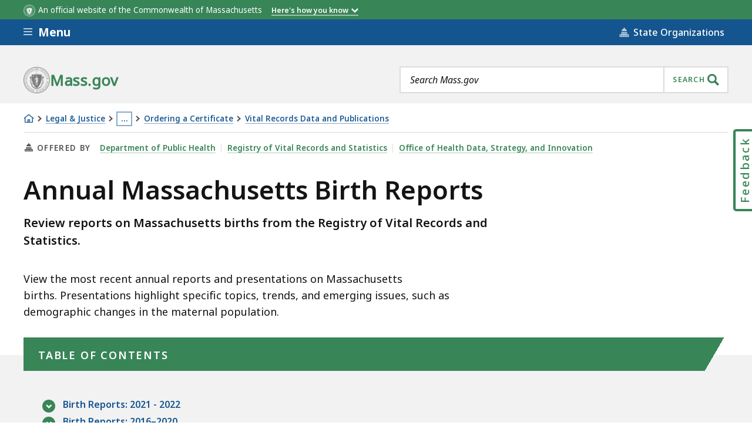

--- FILE ---
content_type: text/html; charset=UTF-8
request_url: https://www.mass.gov/lists/annual-massachusetts-birth-reports
body_size: 46055
content:
<!DOCTYPE html>
<html lang="en" dir="ltr" prefix="og: https://ogp.me/ns#" >
  <head>

    <script>
  // See: https://gist.github.com/nekman/297ebda63d6b00380058cbb0114296aa#file-polyfill-js-L586
  // IE11 compatibility: Element.prototype.after
  function _mutation(nodes) { // eslint-disable-line no-unused-vars
    if (!nodes.length) {
      throw new Error('DOM Exception 8');
    } else if (nodes.length === 1) {
      return typeof nodes[0] === 'string' ? document.createTextNode(nodes[0]) : nodes[0];
    } else {
      var
      fragment = document.createDocumentFragment(),
      length = nodes.length,
      index = -1,
      node;

      while (++index < length) {
        node = nodes[index];

        fragment.appendChild(typeof node === 'string' ? document.createTextNode(node) : node);
      }

      return fragment;
    }
  }

  // See: https://gist.github.com/nekman/297ebda63d6b00380058cbb0114296aa#file-polyfill-js-L610
  // IE11 compatibility: Element.prototype.after
  if (typeof Document.prototype.after != 'function') {
    Document.prototype.after = Element.prototype.after = function after() {
      if (this.parentNode) {
        this.parentNode.insertBefore(_mutation(arguments), this.nextSibling);
      }
    };
  }

  // See: https://github.com/damienbod/angular-auth-oidc-client/issues/276#issue-352138019
  // IE11 compatibility: CustomEvent
  if (typeof CustomEvent != 'function') {
    (function () {
      function CustomEvent ( event, params ) {
        params = params || { bubbles: false, cancelable: false, detail: undefined };
        var evt = document.createEvent( 'CustomEvent' );
        evt.initCustomEvent( event, params.bubbles, params.cancelable, params.detail );
        return evt;
      }

      CustomEvent.prototype = window.Event.prototype;

      window.CustomEvent = CustomEvent;
    })();
  }

  // See: https://github.com/miguelcobain/ember-paper/issues/1058#issuecomment-461764542
  // IE11 compatibility: NodeList.prototype.forEach
  if (window.NodeList && !NodeList.prototype.forEach) {
    NodeList.prototype.forEach = Array.prototype.forEach;
  }

  // See: https://stackoverflow.com/a/43139506/1038565
  // IE11 compatibility: String.prototype.includes
  if (typeof String.prototype.includes != 'function') {
    String.prototype.includes = function(match) {
      return this.indexOf(match) !== -1;
    }
  }
</script>
    <script>
  document.prefetchAlertsData = {};

  function prefetch_alerts(data) {
    if (!data) {
      return;
    }

    // Previously using fetch, but XMLHttpRequest is more compatible
    // with older browsers (IE11).
    var xhr = new XMLHttpRequest();
    xhr.open("GET", data);
    xhr.responseType = "text";
    xhr.send();

    xhr.onload = function() {
      document.prefetchAlertsData[data] = this.responseText;

      // See: https://stackoverflow.com/a/49071358/1038565
      // IE11 dispatch event not working.
      var event;
      if(typeof(Event) === 'function') {
          event = new Event('mass_alerts_data_ready');
      }else{
          event = document.createEvent('Event');
          event.initEvent('mass_alerts_data_ready', true, true);
      }
      document.dispatchEvent(event);
    };

    xhr.onprogress = function() {};
    xhr.onerror = function() {};
  }

  prefetch_alerts("/alerts/page/273571");
  prefetch_alerts("/alerts/sitewide");
</script>

        
      <!-- DEPLOYMENT IDENTIFIER: {{ deployment_identifier }} -->
      <script type="text/javascript">
        ;window.NREUM||(NREUM={});
        NREUM.init = {
          distributed_tracing: { enabled: true },
          privacy: { cookies_enabled: false },
          ajax: { deny_list: ["gov-bam.nr-data.net"] }
        };

        (function() {
          var applicationID;
          var hostname = window.location.hostname;

          switch (hostname) {
            case 'www.mass.gov':
            case 'edit.mass.gov':
              applicationID = '720602643';
              break;
            case 'stage.mass.gov':
            case 'edit.stage.mass.gov':
              applicationID = '1081268720';
              break;
            case 'cd.edit.mass.gov':
              applicationID = '1081240793';
              break;
            case 'dev.edit.mass.gov':
              applicationID = '1054111563';
              break;
            case 'feature1.edit.mass.gov':
              applicationID = '1080188089';
              break;
            case 'feature2.edit.mass.gov':
              applicationID = '1081240370';
              break;
            case 'feature3.edit.mass.gov':
              applicationID = '1081237489';
              break;
            case 'feature4.edit.mass.gov':
              applicationID = '1081236144';
              break;
            case 'feature5.edit.mass.gov':
              applicationID = '1081236875';
              break;
            default:
              applicationID = '720602643'; // Default to production Application ID
          }

          NREUM.loader_config = {
            accountID: "1522041",
            trustKey: "1522041",
            agentID: "720602727",
            licenseKey: "23b062ec87",
            applicationID: applicationID
          };
          NREUM.info = {
            beacon: "gov-bam.nr-data.net",
            errorBeacon: "gov-bam.nr-data.net",
            licenseKey: "23b062ec87",
            applicationID: applicationID,
            sa: 1
          };
        })();

        ;/*! For license information please see nr-loader-spa-1.288.1.min.js.LICENSE.txt */
        (()=>{var e,t,r={8122:(e,t,r)=>{"use strict";r.d(t,{a:()=>i});var n=r(944);function i(e,t){try{if(!e||"object"!=typeof e)return(0,n.R)(3);if(!t||"object"!=typeof t)return(0,n.R)(4);const r=Object.create(Object.getPrototypeOf(t),Object.getOwnPropertyDescriptors(t)),o=0===Object.keys(r).length?e:r;for(let a in o)if(void 0!==e[a])try{if(null===e[a]){r[a]=null;continue}Array.isArray(e[a])&&Array.isArray(t[a])?r[a]=Array.from(new Set([...e[a],...t[a]])):"object"==typeof e[a]&&"object"==typeof t[a]?r[a]=i(e[a],t[a]):r[a]=e[a]}catch(e){(0,n.R)(1,e)}return r}catch(e){(0,n.R)(2,e)}}},2555:(e,t,r)=>{"use strict";r.d(t,{Vp:()=>c,fn:()=>s,x1:()=>u});var n=r(384),i=r(8122);const o={beacon:n.NT.beacon,errorBeacon:n.NT.errorBeacon,licenseKey:void 0,applicationID:void 0,sa:void 0,queueTime:void 0,applicationTime:void 0,ttGuid:void 0,user:void 0,account:void 0,product:void 0,extra:void 0,jsAttributes:{},userAttributes:void 0,atts:void 0,transactionName:void 0,tNamePlain:void 0},a={};function s(e){try{const t=c(e);return!!t.licenseKey&&!!t.errorBeacon&&!!t.applicationID}catch(e){return!1}}function c(e){if(!e)throw new Error("All info objects require an agent identifier!");if(!a[e])throw new Error("Info for ".concat(e," was never set"));return a[e]}function u(e,t){if(!e)throw new Error("All info objects require an agent identifier!");a[e]=(0,i.a)(t,o);const r=(0,n.nY)(e);r&&(r.info=a[e])}},9417:(e,t,r)=>{"use strict";r.d(t,{D0:()=>h,gD:()=>g,xN:()=>p});var n=r(3333);const i=e=>{if(!e||"string"!=typeof e)return!1;try{document.createDocumentFragment().querySelector(e)}catch{return!1}return!0};var o=r(2614),a=r(944),s=r(384),c=r(8122);const u="[data-nr-mask]",d=()=>{const e={feature_flags:[],experimental:{marks:!1,measures:!1,resources:!1},mask_selector:"*",block_selector:"[data-nr-block]",mask_input_options:{color:!1,date:!1,"datetime-local":!1,email:!1,month:!1,number:!1,range:!1,search:!1,tel:!1,text:!1,time:!1,url:!1,week:!1,textarea:!1,select:!1,password:!0}};return{ajax:{deny_list:void 0,block_internal:!0,enabled:!0,autoStart:!0},api:{allow_registered_children:!0,duplicate_registered_data:!1},distributed_tracing:{enabled:void 0,exclude_newrelic_header:void 0,cors_use_newrelic_header:void 0,cors_use_tracecontext_headers:void 0,allowed_origins:void 0},get feature_flags(){return e.feature_flags},set feature_flags(t){e.feature_flags=t},generic_events:{enabled:!0,autoStart:!0},harvest:{interval:30},jserrors:{enabled:!0,autoStart:!0},logging:{enabled:!0,autoStart:!0},metrics:{enabled:!0,autoStart:!0},obfuscate:void 0,page_action:{enabled:!0},page_view_event:{enabled:!0,autoStart:!0},page_view_timing:{enabled:!0,autoStart:!0},performance:{get capture_marks(){return e.feature_flags.includes(n.$v.MARKS)||e.experimental.marks},set capture_marks(t){e.experimental.marks=t},get capture_measures(){return e.feature_flags.includes(n.$v.MEASURES)||e.experimental.measures},set capture_measures(t){e.experimental.measures=t},capture_detail:!0,resources:{get enabled(){return e.feature_flags.includes(n.$v.RESOURCES)||e.experimental.resources},set enabled(t){e.experimental.resources=t},asset_types:[],first_party_domains:[],ignore_newrelic:!0}},privacy:{cookies_enabled:!0},proxy:{assets:void 0,beacon:void 0},session:{expiresMs:o.wk,inactiveMs:o.BB},session_replay:{autoStart:!0,enabled:!1,preload:!1,sampling_rate:10,error_sampling_rate:100,collect_fonts:!1,inline_images:!1,fix_stylesheets:!0,mask_all_inputs:!0,get mask_text_selector(){return e.mask_selector},set mask_text_selector(t){i(t)?e.mask_selector="".concat(t,",").concat(u):""===t||null===t?e.mask_selector=u:(0,a.R)(5,t)},get block_class(){return"nr-block"},get ignore_class(){return"nr-ignore"},get mask_text_class(){return"nr-mask"},get block_selector(){return e.block_selector},set block_selector(t){i(t)?e.block_selector+=",".concat(t):""!==t&&(0,a.R)(6,t)},get mask_input_options(){return e.mask_input_options},set mask_input_options(t){t&&"object"==typeof t?e.mask_input_options={...t,password:!0}:(0,a.R)(7,t)}},session_trace:{enabled:!0,autoStart:!0},soft_navigations:{enabled:!0,autoStart:!0},spa:{enabled:!0,autoStart:!0},ssl:void 0,user_actions:{enabled:!0,elementAttributes:["id","className","tagName","type"]}}},l={},f="All configuration objects require an agent identifier!";function h(e){if(!e)throw new Error(f);if(!l[e])throw new Error("Configuration for ".concat(e," was never set"));return l[e]}function p(e,t){if(!e)throw new Error(f);l[e]=(0,c.a)(t,d());const r=(0,s.nY)(e);r&&(r.init=l[e])}function g(e,t){if(!e)throw new Error(f);var r=h(e);if(r){for(var n=t.split("."),i=0;i<n.length-1;i++)if("object"!=typeof(r=r[n[i]]))return;r=r[n[n.length-1]]}return r}},5603:(e,t,r)=>{"use strict";r.d(t,{a:()=>c,o:()=>s});var n=r(384),i=r(8122);const o={accountID:void 0,trustKey:void 0,agentID:void 0,licenseKey:void 0,applicationID:void 0,xpid:void 0},a={};function s(e){if(!e)throw new Error("All loader-config objects require an agent identifier!");if(!a[e])throw new Error("LoaderConfig for ".concat(e," was never set"));return a[e]}function c(e,t){if(!e)throw new Error("All loader-config objects require an agent identifier!");a[e]=(0,i.a)(t,o);const r=(0,n.nY)(e);r&&(r.loader_config=a[e])}},3371:(e,t,r)=>{"use strict";r.d(t,{V:()=>f,f:()=>l});var n=r(8122),i=r(384),o=r(6154),a=r(9324);let s=0;const c={buildEnv:a.F3,distMethod:a.Xs,version:a.xv,originTime:o.WN},u={appMetadata:{},customTransaction:void 0,denyList:void 0,disabled:!1,entityManager:void 0,harvester:void 0,isolatedBacklog:!1,loaderType:void 0,maxBytes:3e4,obfuscator:void 0,onerror:void 0,ptid:void 0,releaseIds:{},session:void 0,timeKeeper:void 0},d={};function l(e){if(!e)throw new Error("All runtime objects require an agent identifier!");if(!d[e])throw new Error("Runtime for ".concat(e," was never set"));return d[e]}function f(e,t){if(!e)throw new Error("All runtime objects require an agent identifier!");d[e]={...(0,n.a)(t,u),...c},Object.hasOwnProperty.call(d[e],"harvestCount")||Object.defineProperty(d[e],"harvestCount",{get:()=>++s});const r=(0,i.nY)(e);r&&(r.runtime=d[e])}},9324:(e,t,r)=>{"use strict";r.d(t,{F3:()=>i,Xs:()=>o,Yq:()=>a,xv:()=>n});const n="1.288.1",i="PROD",o="CDN",a="^2.0.0-alpha.18"},6154:(e,t,r)=>{"use strict";r.d(t,{A4:()=>s,OF:()=>d,RI:()=>i,WN:()=>h,bv:()=>o,gm:()=>a,lR:()=>f,m:()=>u,mw:()=>c,sb:()=>l});var n=r(1863);const i="undefined"!=typeof window&&!!window.document,o="undefined"!=typeof WorkerGlobalScope&&("undefined"!=typeof self&&self instanceof WorkerGlobalScope&&self.navigator instanceof WorkerNavigator||"undefined"!=typeof globalThis&&globalThis instanceof WorkerGlobalScope&&globalThis.navigator instanceof WorkerNavigator),a=i?window:"undefined"!=typeof WorkerGlobalScope&&("undefined"!=typeof self&&self instanceof WorkerGlobalScope&&self||"undefined"!=typeof globalThis&&globalThis instanceof WorkerGlobalScope&&globalThis),s="complete"===a?.document?.readyState,c=Boolean("hidden"===a?.document?.visibilityState),u=""+a?.location,d=/iPad|iPhone|iPod/.test(a.navigator?.userAgent),l=d&&"undefined"==typeof SharedWorker,f=(()=>{const e=a.navigator?.userAgent?.match(/Firefox[/\s](\d+\.\d+)/);return Array.isArray(e)&&e.length>=2?+e[1]:0})(),h=Date.now()-(0,n.t)()},7295:(e,t,r)=>{"use strict";r.d(t,{Xv:()=>a,gX:()=>i,iW:()=>o});var n=[];function i(e){if(!e||o(e))return!1;if(0===n.length)return!0;for(var t=0;t<n.length;t++){var r=n[t];if("*"===r.hostname)return!1;if(s(r.hostname,e.hostname)&&c(r.pathname,e.pathname))return!1}return!0}function o(e){return void 0===e.hostname}function a(e){if(n=[],e&&e.length)for(var t=0;t<e.length;t++){let r=e[t];if(!r)continue;0===r.indexOf("http://")?r=r.substring(7):0===r.indexOf("https://")&&(r=r.substring(8));const i=r.indexOf("/");let o,a;i>0?(o=r.substring(0,i),a=r.substring(i)):(o=r,a="");let[s]=o.split(":");n.push({hostname:s,pathname:a})}}function s(e,t){return!(e.length>t.length)&&t.indexOf(e)===t.length-e.length}function c(e,t){return 0===e.indexOf("/")&&(e=e.substring(1)),0===t.indexOf("/")&&(t=t.substring(1)),""===e||e===t}},3241:(e,t,r)=>{"use strict";r.d(t,{W:()=>o});var n=r(6154);const i="newrelic";function o(e={}){try{n.gm.dispatchEvent(new CustomEvent(i,{detail:e}))}catch(e){}}},1687:(e,t,r)=>{"use strict";r.d(t,{Ak:()=>c,Ze:()=>l,x3:()=>u});var n=r(7836),i=r(3606),o=r(860),a=r(2646);const s={};function c(e,t){const r={staged:!1,priority:o.P3[t]||0};d(e),s[e].get(t)||s[e].set(t,r)}function u(e,t){e&&s[e]&&(s[e].get(t)&&s[e].delete(t),h(e,t,!1),s[e].size&&f(e))}function d(e){if(!e)throw new Error("agentIdentifier required");s[e]||(s[e]=new Map)}function l(e="",t="feature",r=!1){if(d(e),!e||!s[e].get(t)||r)return h(e,t);s[e].get(t).staged=!0,f(e)}function f(e){const t=Array.from(s[e]);t.every((([e,t])=>t.staged))&&(t.sort(((e,t)=>e[1].priority-t[1].priority)),t.forEach((([t])=>{s[e].delete(t),h(e,t)})))}function h(e,t,r=!0){const o=e?n.ee.get(e):n.ee,s=i.i.handlers;if(!o.aborted&&o.backlog&&s){if(r){const e=o.backlog[t],r=s[t];if(r){for(let t=0;e&&t<e.length;++t)p(e[t],r);Object.entries(r).forEach((([e,t])=>{Object.values(t||{}).forEach((t=>{t[0]?.on&&t[0]?.context()instanceof a.y&&t[0].on(e,t[1])}))}))}}o.isolatedBacklog||delete s[t],o.backlog[t]=null,o.emit("drain-"+t,[])}}function p(e,t){var r=e[1];Object.values(t[r]||{}).forEach((t=>{var r=e[0];if(t[0]===r){var n=t[1],i=e[3],o=e[2];n.apply(i,o)}}))}},7836:(e,t,r)=>{"use strict";r.d(t,{P:()=>c,ee:()=>u});var n=r(384),i=r(8990),o=r(3371),a=r(2646),s=r(5607);const c="nr@context:".concat(s.W),u=function e(t,r){var n={},s={},d={},l=!1;try{l=16===r.length&&(0,o.f)(r).isolatedBacklog}catch(e){}var f={on:p,addEventListener:p,removeEventListener:function(e,t){var r=n[e];if(!r)return;for(var i=0;i<r.length;i++)r[i]===t&&r.splice(i,1)},emit:function(e,r,n,i,o){!1!==o&&(o=!0);if(u.aborted&&!i)return;t&&o&&t.emit(e,r,n);for(var a=h(n),c=g(e),d=c.length,l=0;l<d;l++)c[l].apply(a,r);var p=v()[s[e]];p&&p.push([f,e,r,a]);return a},get:m,listeners:g,context:h,buffer:function(e,t){const r=v();if(t=t||"feature",f.aborted)return;Object.entries(e||{}).forEach((([e,n])=>{s[n]=t,t in r||(r[t]=[])}))},abort:function(){f._aborted=!0,Object.keys(f.backlog).forEach((e=>{delete f.backlog[e]}))},isBuffering:function(e){return!!v()[s[e]]},debugId:r,backlog:l?{}:t&&"object"==typeof t.backlog?t.backlog:{},isolatedBacklog:l};return Object.defineProperty(f,"aborted",{get:()=>{let e=f._aborted||!1;return e||(t&&(e=t.aborted),e)}}),f;function h(e){return e&&e instanceof a.y?e:e?(0,i.I)(e,c,(()=>new a.y(c))):new a.y(c)}function p(e,t){n[e]=g(e).concat(t)}function g(e){return n[e]||[]}function m(t){return d[t]=d[t]||e(f,t)}function v(){return f.backlog}}(void 0,"globalEE"),d=(0,n.Zm)();d.ee||(d.ee=u)},2646:(e,t,r)=>{"use strict";r.d(t,{y:()=>n});class n{constructor(e){this.contextId=e}}},9908:(e,t,r)=>{"use strict";r.d(t,{d:()=>n,p:()=>i});var n=r(7836).ee.get("handle");function i(e,t,r,i,o){o?(o.buffer([e],i),o.emit(e,t,r)):(n.buffer([e],i),n.emit(e,t,r))}},3606:(e,t,r)=>{"use strict";r.d(t,{i:()=>o});var n=r(9908);o.on=a;var i=o.handlers={};function o(e,t,r,o){a(o||n.d,i,e,t,r)}function a(e,t,r,i,o){o||(o="feature"),e||(e=n.d);var a=t[o]=t[o]||{};(a[r]=a[r]||[]).push([e,i])}},3878:(e,t,r)=>{"use strict";function n(e,t){return{capture:e,passive:!1,signal:t}}function i(e,t,r=!1,i){window.addEventListener(e,t,n(r,i))}function o(e,t,r=!1,i){document.addEventListener(e,t,n(r,i))}r.d(t,{DD:()=>o,jT:()=>n,sp:()=>i})},5607:(e,t,r)=>{"use strict";r.d(t,{W:()=>n});const n=(0,r(9566).bz)()},9566:(e,t,r)=>{"use strict";r.d(t,{LA:()=>s,ZF:()=>c,bz:()=>a,el:()=>u});var n=r(6154);const i="xxxxxxxx-xxxx-4xxx-yxxx-xxxxxxxxxxxx";function o(e,t){return e?15&e[t]:16*Math.random()|0}function a(){const e=n.gm?.crypto||n.gm?.msCrypto;let t,r=0;return e&&e.getRandomValues&&(t=e.getRandomValues(new Uint8Array(30))),i.split("").map((e=>"x"===e?o(t,r++).toString(16):"y"===e?(3&o()|8).toString(16):e)).join("")}function s(e){const t=n.gm?.crypto||n.gm?.msCrypto;let r,i=0;t&&t.getRandomValues&&(r=t.getRandomValues(new Uint8Array(e)));const a=[];for(var s=0;s<e;s++)a.push(o(r,i++).toString(16));return a.join("")}function c(){return s(16)}function u(){return s(32)}},2614:(e,t,r)=>{"use strict";r.d(t,{BB:()=>a,H3:()=>n,g:()=>u,iL:()=>c,tS:()=>s,uh:()=>i,wk:()=>o});const n="NRBA",i="SESSION",o=144e5,a=18e5,s={STARTED:"session-started",PAUSE:"session-pause",RESET:"session-reset",RESUME:"session-resume",UPDATE:"session-update"},c={SAME_TAB:"same-tab",CROSS_TAB:"cross-tab"},u={OFF:0,FULL:1,ERROR:2}},1863:(e,t,r)=>{"use strict";function n(){return Math.floor(performance.now())}r.d(t,{t:()=>n})},7485:(e,t,r)=>{"use strict";r.d(t,{D:()=>i});var n=r(6154);function i(e){if(0===(e||"").indexOf("data:"))return{protocol:"data"};try{const t=new URL(e,location.href),r={port:t.port,hostname:t.hostname,pathname:t.pathname,search:t.search,protocol:t.protocol.slice(0,t.protocol.indexOf(":")),sameOrigin:t.protocol===n.gm?.location?.protocol&&t.host===n.gm?.location?.host};return r.port&&""!==r.port||("http:"===t.protocol&&(r.port="80"),"https:"===t.protocol&&(r.port="443")),r.pathname&&""!==r.pathname?r.pathname.startsWith("/")||(r.pathname="/".concat(r.pathname)):r.pathname="/",r}catch(e){return{}}}},944:(e,t,r)=>{"use strict";function n(e,t){"function"==typeof console.debug&&console.debug("New Relic Warning: https://github.com/newrelic/newrelic-browser-agent/blob/main/docs/warning-codes.md#".concat(e),t)}r.d(t,{R:()=>n})},5701:(e,t,r)=>{"use strict";r.d(t,{B:()=>o,t:()=>a});var n=r(3241);const i=new Set,o={};function a(e,t){const r=t.agentIdentifier;o[r]??={},e&&"object"==typeof e&&(i.has(r)||(t.ee.emit("rumresp",[e]),o[r]=e,i.add(r),(0,n.W)({agentIdentifier:r,loaded:!0,drained:!0,type:"lifecycle",name:"load",feature:void 0,data:e})))}},8990:(e,t,r)=>{"use strict";r.d(t,{I:()=>i});var n=Object.prototype.hasOwnProperty;function i(e,t,r){if(n.call(e,t))return e[t];var i=r();if(Object.defineProperty&&Object.keys)try{return Object.defineProperty(e,t,{value:i,writable:!0,enumerable:!1}),i}catch(e){}return e[t]=i,i}},6389:(e,t,r)=>{"use strict";function n(e,t=500,r={}){const n=r?.leading||!1;let i;return(...r)=>{n&&void 0===i&&(e.apply(this,r),i=setTimeout((()=>{i=clearTimeout(i)}),t)),n||(clearTimeout(i),i=setTimeout((()=>{e.apply(this,r)}),t))}}function i(e){let t=!1;return(...r)=>{t||(t=!0,e.apply(this,r))}}r.d(t,{J:()=>i,s:()=>n})},3304:(e,t,r)=>{"use strict";r.d(t,{A:()=>o});var n=r(7836);const i=()=>{const e=new WeakSet;return(t,r)=>{if("object"==typeof r&&null!==r){if(e.has(r))return;e.add(r)}return r}};function o(e){try{return JSON.stringify(e,i())??""}catch(e){try{n.ee.emit("internal-error",[e])}catch(e){}return""}}},3496:(e,t,r)=>{"use strict";function n(e){return!e||!(!e.licenseKey||!e.applicationID)}function i(e,t){return!e||e.licenseKey===t.info.licenseKey&&e.applicationID===t.info.applicationID}r.d(t,{A:()=>i,I:()=>n})},5289:(e,t,r)=>{"use strict";r.d(t,{GG:()=>o,sB:()=>a});var n=r(3878);function i(){return"undefined"==typeof document||"complete"===document.readyState}function o(e,t){if(i())return e();(0,n.sp)("load",e,t)}function a(e){if(i())return e();(0,n.DD)("DOMContentLoaded",e)}},384:(e,t,r)=>{"use strict";r.d(t,{NT:()=>o,US:()=>d,Zm:()=>a,bQ:()=>c,dV:()=>s,nY:()=>u,pV:()=>l});var n=r(6154),i=r(1863);const o={beacon:"bam.nr-data.net",errorBeacon:"bam.nr-data.net"};function a(){return n.gm.NREUM||(n.gm.NREUM={}),void 0===n.gm.newrelic&&(n.gm.newrelic=n.gm.NREUM),n.gm.NREUM}function s(){let e=a();return e.o||(e.o={ST:n.gm.setTimeout,SI:n.gm.setImmediate,CT:n.gm.clearTimeout,XHR:n.gm.XMLHttpRequest,REQ:n.gm.Request,EV:n.gm.Event,PR:n.gm.Promise,MO:n.gm.MutationObserver,FETCH:n.gm.fetch,WS:n.gm.WebSocket}),e}function c(e,t){let r=a();r.initializedAgents??={},t.initializedAt={ms:(0,i.t)(),date:new Date},r.initializedAgents[e]=t}function u(e){let t=a();return t.initializedAgents?.[e]}function d(e,t){a()[e]=t}function l(){return function(){let e=a();const t=e.info||{};e.info={beacon:o.beacon,errorBeacon:o.errorBeacon,...t}}(),function(){let e=a();const t=e.init||{};e.init={...t}}(),s(),function(){let e=a();const t=e.loader_config||{};e.loader_config={...t}}(),a()}},2843:(e,t,r)=>{"use strict";r.d(t,{u:()=>i});var n=r(3878);function i(e,t=!1,r,i){(0,n.DD)("visibilitychange",(function(){if(t)return void("hidden"===document.visibilityState&&e());e(document.visibilityState)}),r,i)}},8139:(e,t,r)=>{"use strict";r.d(t,{u:()=>f});var n=r(7836),i=r(3434),o=r(8990),a=r(6154);const s={},c=a.gm.XMLHttpRequest,u="addEventListener",d="removeEventListener",l="nr@wrapped:".concat(n.P);function f(e){var t=function(e){return(e||n.ee).get("events")}(e);if(s[t.debugId]++)return t;s[t.debugId]=1;var r=(0,i.YM)(t,!0);function f(e){r.inPlace(e,[u,d],"-",p)}function p(e,t){return e[1]}return"getPrototypeOf"in Object&&(a.RI&&h(document,f),c&&h(c.prototype,f),h(a.gm,f)),t.on(u+"-start",(function(e,t){var n=e[1];if(null!==n&&("function"==typeof n||"object"==typeof n)){var i=(0,o.I)(n,l,(function(){var e={object:function(){if("function"!=typeof n.handleEvent)return;return n.handleEvent.apply(n,arguments)},function:n}[typeof n];return e?r(e,"fn-",null,e.name||"anonymous"):n}));this.wrapped=e[1]=i}})),t.on(d+"-start",(function(e){e[1]=this.wrapped||e[1]})),t}function h(e,t,...r){let n=e;for(;"object"==typeof n&&!Object.prototype.hasOwnProperty.call(n,u);)n=Object.getPrototypeOf(n);n&&t(n,...r)}},3434:(e,t,r)=>{"use strict";r.d(t,{Jt:()=>o,YM:()=>c});var n=r(7836),i=r(5607);const o="nr@original:".concat(i.W);var a=Object.prototype.hasOwnProperty,s=!1;function c(e,t){return e||(e=n.ee),r.inPlace=function(e,t,n,i,o){n||(n="");const a="-"===n.charAt(0);for(let s=0;s<t.length;s++){const c=t[s],u=e[c];d(u)||(e[c]=r(u,a?c+n:n,i,c,o))}},r.flag=o,r;function r(t,r,n,s,c){return d(t)?t:(r||(r=""),nrWrapper[o]=t,function(e,t,r){if(Object.defineProperty&&Object.keys)try{return Object.keys(e).forEach((function(r){Object.defineProperty(t,r,{get:function(){return e[r]},set:function(t){return e[r]=t,t}})})),t}catch(e){u([e],r)}for(var n in e)a.call(e,n)&&(t[n]=e[n])}(t,nrWrapper,e),nrWrapper);function nrWrapper(){var o,a,d,l;try{a=this,o=[...arguments],d="function"==typeof n?n(o,a):n||{}}catch(t){u([t,"",[o,a,s],d],e)}i(r+"start",[o,a,s],d,c);try{return l=t.apply(a,o)}catch(e){throw i(r+"err",[o,a,e],d,c),e}finally{i(r+"end",[o,a,l],d,c)}}}function i(r,n,i,o){if(!s||t){var a=s;s=!0;try{e.emit(r,n,i,t,o)}catch(t){u([t,r,n,i],e)}s=a}}}function u(e,t){t||(t=n.ee);try{t.emit("internal-error",e)}catch(e){}}function d(e){return!(e&&"function"==typeof e&&e.apply&&!e[o])}},9414:(e,t,r)=>{"use strict";r.d(t,{J:()=>c});var n=r(7836),i=r(2646),o=r(944),a=r(3434);const s=new Map;function c(e,t,r,c){if("object"!=typeof t||!t||"string"!=typeof r||!r||"function"!=typeof t[r])return(0,o.R)(29);const u=function(e){return(e||n.ee).get("logger")}(e),d=(0,a.YM)(u),l=new i.y(n.P);l.level=c.level,l.customAttributes=c.customAttributes;const f=t[r]?.[a.Jt]||t[r];return s.set(f,l),d.inPlace(t,[r],"wrap-logger-",(()=>s.get(f))),u}},9300:(e,t,r)=>{"use strict";r.d(t,{T:()=>n});const n=r(860).K7.ajax},3333:(e,t,r)=>{"use strict";r.d(t,{$v:()=>u,TZ:()=>n,Zp:()=>i,kd:()=>c,mq:()=>s,nf:()=>a,qN:()=>o});const n=r(860).K7.genericEvents,i=["auxclick","click","copy","keydown","paste","scrollend"],o=["focus","blur"],a=4,s=1e3,c=["PageAction","UserAction","BrowserPerformance"],u={MARKS:"experimental.marks",MEASURES:"experimental.measures",RESOURCES:"experimental.resources"}},6774:(e,t,r)=>{"use strict";r.d(t,{T:()=>n});const n=r(860).K7.jserrors},993:(e,t,r)=>{"use strict";r.d(t,{A$:()=>o,ET:()=>a,TZ:()=>s,p_:()=>i});var n=r(860);const i={ERROR:"ERROR",WARN:"WARN",INFO:"INFO",DEBUG:"DEBUG",TRACE:"TRACE"},o={OFF:0,ERROR:1,WARN:2,INFO:3,DEBUG:4,TRACE:5},a="log",s=n.K7.logging},3785:(e,t,r)=>{"use strict";r.d(t,{R:()=>c,b:()=>u});var n=r(9908),i=r(1863),o=r(860),a=r(8154),s=r(993);function c(e,t,r={},c=s.p_.INFO,u,d=(0,i.t)()){(0,n.p)(a.xV,["API/logging/".concat(c.toLowerCase(),"/called")],void 0,o.K7.metrics,e),(0,n.p)(s.ET,[d,t,r,c,u],void 0,o.K7.logging,e)}function u(e){return"string"==typeof e&&Object.values(s.p_).some((t=>t===e.toUpperCase().trim()))}},8154:(e,t,r)=>{"use strict";r.d(t,{z_:()=>o,XG:()=>s,TZ:()=>n,rs:()=>i,xV:()=>a});r(6154),r(9566),r(384);const n=r(860).K7.metrics,i="sm",o="cm",a="storeSupportabilityMetrics",s="storeEventMetrics"},6630:(e,t,r)=>{"use strict";r.d(t,{T:()=>n});const n=r(860).K7.pageViewEvent},782:(e,t,r)=>{"use strict";r.d(t,{T:()=>n});const n=r(860).K7.pageViewTiming},6344:(e,t,r)=>{"use strict";r.d(t,{BB:()=>d,G4:()=>o,Qb:()=>l,TZ:()=>i,Ug:()=>a,_s:()=>s,bc:()=>u,yP:()=>c});var n=r(2614);const i=r(860).K7.sessionReplay,o={RECORD:"recordReplay",PAUSE:"pauseReplay",REPLAY_RUNNING:"replayRunning",ERROR_DURING_REPLAY:"errorDuringReplay"},a=.12,s={DomContentLoaded:0,Load:1,FullSnapshot:2,IncrementalSnapshot:3,Meta:4,Custom:5},c={[n.g.ERROR]:15e3,[n.g.FULL]:3e5,[n.g.OFF]:0},u={RESET:{message:"Session was reset",sm:"Reset"},IMPORT:{message:"Recorder failed to import",sm:"Import"},TOO_MANY:{message:"429: Too Many Requests",sm:"Too-Many"},TOO_BIG:{message:"Payload was too large",sm:"Too-Big"},CROSS_TAB:{message:"Session Entity was set to OFF on another tab",sm:"Cross-Tab"},ENTITLEMENTS:{message:"Session Replay is not allowed and will not be started",sm:"Entitlement"}},d=5e3,l={API:"api"}},5270:(e,t,r)=>{"use strict";r.d(t,{Aw:()=>c,CT:()=>u,SR:()=>s,rF:()=>d});var n=r(384),i=r(9417),o=r(7767),a=r(6154);function s(e){return!!(0,n.dV)().o.MO&&(0,o.V)(e)&&!0===(0,i.gD)(e,"session_trace.enabled")}function c(e){return!0===(0,i.gD)(e,"session_replay.preload")&&s(e)}function u(e,t){const r=t.correctAbsoluteTimestamp(e);return{originalTimestamp:e,correctedTimestamp:r,timestampDiff:e-r,originTime:a.WN,correctedOriginTime:t.correctedOriginTime,originTimeDiff:Math.floor(a.WN-t.correctedOriginTime)}}function d(e,t){try{if("string"==typeof t?.type){if("password"===t.type.toLowerCase())return"*".repeat(e?.length||0);if(void 0!==t?.dataset?.nrUnmask||t?.classList?.contains("nr-unmask"))return e}}catch(e){}return"string"==typeof e?e.replace(/[\S]/g,"*"):"*".repeat(e?.length||0)}},3738:(e,t,r)=>{"use strict";r.d(t,{He:()=>i,Kp:()=>s,Lc:()=>u,Rz:()=>d,TZ:()=>n,bD:()=>o,d3:()=>a,jx:()=>l,uP:()=>c});const n=r(860).K7.sessionTrace,i="bstResource",o="resource",a="-start",s="-end",c="fn"+a,u="fn"+s,d="pushState",l=1e3},3962:(e,t,r)=>{"use strict";r.d(t,{AM:()=>o,O2:()=>c,Qu:()=>u,TZ:()=>s,ih:()=>d,pP:()=>a,tC:()=>i});var n=r(860);const i=["click","keydown","submit","popstate"],o="api",a="initialPageLoad",s=n.K7.softNav,c={INITIAL_PAGE_LOAD:"",ROUTE_CHANGE:1,UNSPECIFIED:2},u={INTERACTION:1,AJAX:2,CUSTOM_END:3,CUSTOM_TRACER:4},d={IP:"in progress",FIN:"finished",CAN:"cancelled"}},7378:(e,t,r)=>{"use strict";r.d(t,{$p:()=>x,BR:()=>b,Kp:()=>R,L3:()=>y,Lc:()=>c,NC:()=>o,SG:()=>d,TZ:()=>i,U6:()=>p,UT:()=>m,d3:()=>w,dT:()=>f,e5:()=>E,gx:()=>v,l9:()=>l,oW:()=>h,op:()=>g,rw:()=>u,tH:()=>T,uP:()=>s,wW:()=>A,xq:()=>a});var n=r(384);const i=r(860).K7.spa,o=["click","submit","keypress","keydown","keyup","change"],a=999,s="fn-start",c="fn-end",u="cb-start",d="api-ixn-",l="remaining",f="interaction",h="spaNode",p="jsonpNode",g="fetch-start",m="fetch-done",v="fetch-body-",b="jsonp-end",y=(0,n.dV)().o.ST,w="-start",R="-end",x="-body",A="cb"+R,E="jsTime",T="fetch"},4234:(e,t,r)=>{"use strict";r.d(t,{W:()=>o});var n=r(7836),i=r(1687);class o{constructor(e,t){this.agentIdentifier=e,this.ee=n.ee.get(e),this.featureName=t,this.blocked=!1}deregisterDrain(){(0,i.x3)(this.agentIdentifier,this.featureName)}}},7767:(e,t,r)=>{"use strict";r.d(t,{V:()=>o});var n=r(9417),i=r(6154);const o=e=>i.RI&&!0===(0,n.gD)(e,"privacy.cookies_enabled")},2110:(e,t,r)=>{"use strict";r.d(t,{j:()=>j});var n=r(860),i=r(9908),o=r(1687),a=r(5289),s=r(6154),c=r(944),u=r(8154),d=r(384),l=r(6344);const f=["setErrorHandler","finished","addToTrace","addRelease","recordCustomEvent","addPageAction","setCurrentRouteName","setPageViewName","setCustomAttribute","interaction","noticeError","setUserId","setApplicationVersion","start",l.G4.RECORD,l.G4.PAUSE,"log","wrapLogger","register"],h=["setErrorHandler","finished","addToTrace","addRelease"];var p=r(1863),g=r(2614),m=r(993),v=r(3785),b=r(9414),y=r(3496);var w=r(3241),R=r(5701);function x(){const e=(0,d.pV)();f.forEach((t=>{e[t]=(...r)=>function(t,...r){let n=[];return Object.values(e.initializedAgents).forEach((e=>{e&&e.runtime?e.exposed&&e[t]&&"micro-agent"!==e.runtime.loaderType&&n.push(e[t](...r)):(0,c.R)(38,t)})),n[0]}(t,...r)}))}const A={};function E(e,t){t||(0,o.Ak)(e.agentIdentifier,"api");const d=e.ee.get("tracer");A[e.agentIdentifier]=g.g.OFF,e.ee.on(l.G4.REPLAY_RUNNING,(t=>{A[e.agentIdentifier]=t}));const f="api-",x=f+"ixn-",E={addPageAction:function(e,t,r,i=(0,p.t)()){N(f,"addPageAction",!0,n.K7.genericEvents,i)(e,t,r)},log:function(t,{customAttributes:r={},level:o=m.p_.INFO}={},a,s=(0,p.t)()){(0,i.p)(u.xV,["API/log/called"],void 0,n.K7.metrics,e.ee),(0,v.R)(e.ee,t,r,o,a,s)},noticeError:function(t,r,o,a=(0,p.t)()){"string"==typeof t&&(t=new Error(t)),(0,i.p)(u.xV,["API/noticeError/called"],void 0,n.K7.metrics,e.ee),(0,i.p)("err",[t,a,!1,r,!!A[e.agentIdentifier],void 0,o],void 0,n.K7.jserrors,e.ee)}};function T(t,r,n,i){const o=e.info;return null===r?delete o.jsAttributes[t]:e.info={...e.info,jsAttributes:{...o.jsAttributes,[t]:r}},N(f,n,!0,i||null===r?"session":void 0)(t,r)}function S(){}e.register=function(t){return(0,i.p)(u.xV,["API/register/called"],void 0,n.K7.metrics,e.ee),function(e,t,r){const o={};let a,s;(0,c.R)(54,"newrelic.register"),e.init.api.allow_registered_children||(a=()=>(0,c.R)(55)),r&&(0,y.I)(r)||(a=()=>(0,c.R)(48,r));const d={addPageAction:(e,n={})=>{l(t.addPageAction,[e,{...o,...n}],r)},log:(e,n={})=>{l(t.log,[e,{...n,customAttributes:{...o,...n.customAttributes||{}}}],r)},noticeError:(e,n={})=>{l(t.noticeError,[e,{...o,...n}],r)},setApplicationVersion:e=>{o["application.version"]=e},setCustomAttribute:(e,t)=>{o[e]=t},setUserId:e=>{o["enduser.id"]=e},metadata:{customAttributes:o,target:r,get connected(){return s||Promise.reject(new Error("Failed to connect"))}}};a?a():s=new Promise(((t,n)=>{try{const i=e.runtime?.entityManager;let a=!!i?.get().entityGuid,s=i?.getEntityGuidFor(r.licenseKey,r.applicationID),c=!!s;if(a&&c)r.entityGuid=s,t(d);else{const u=setTimeout((()=>n(new Error("Failed to connect - Timeout"))),15e3);function l(n){(0,y.A)(n,e)?a||=!0:r.licenseKey===n.licenseKey&&r.applicationID===n.applicationID&&(c=!0,r.entityGuid=n.entityGuid),a&&c&&(clearTimeout(u),e.ee.removeEventListener("entity-added",l),t(d))}e.ee.emit("api-send-rum",[o,r]),e.ee.on("entity-added",l)}}catch(f){n(f)}}));const l=async(t,r,o)=>{if(a)return a();const d=(0,p.t)();(0,i.p)(u.xV,["API/register/".concat(t.name,"/called")],void 0,n.K7.metrics,e.ee);try{await s;const n=e.init.api.duplicate_registered_data;(!0===n||Array.isArray(n)&&n.includes(o.entityGuid))&&t(...r,void 0,d),t(...r,o.entityGuid,d)}catch(e){(0,c.R)(50,e)}};return d}(e,E,t)},e.log=function(e,t){E.log(e,t)},e.wrapLogger=(t,r,{customAttributes:o={},level:a=m.p_.INFO}={})=>{(0,i.p)(u.xV,["API/wrapLogger/called"],void 0,n.K7.metrics,e.ee),(0,b.J)(e.ee,t,r,{customAttributes:o,level:a})},h.forEach((t=>{e[t]=N(f,t,!0,"api")})),e.addPageAction=function(e,t){E.addPageAction(e,t)},e.recordCustomEvent=N(f,"recordCustomEvent",!0,n.K7.genericEvents),e.setPageViewName=function(t,r){if("string"==typeof t)return"/"!==t.charAt(0)&&(t="/"+t),e.runtime.customTransaction=(r||"http://custom.transaction")+t,N(f,"setPageViewName",!0)()},e.setCustomAttribute=function(e,t,r=!1){if("string"==typeof e){if(["string","number","boolean"].includes(typeof t)||null===t)return T(e,t,"setCustomAttribute",r);(0,c.R)(40,typeof t)}else(0,c.R)(39,typeof e)},e.setUserId=function(e){if("string"==typeof e||null===e)return T("enduser.id",e,"setUserId",!0);(0,c.R)(41,typeof e)},e.setApplicationVersion=function(e){if("string"==typeof e||null===e)return T("application.version",e,"setApplicationVersion",!1);(0,c.R)(42,typeof e)},e.start=()=>{try{(0,i.p)(u.xV,["API/start/called"],void 0,n.K7.metrics,e.ee),e.ee.emit("manual-start-all")}catch(e){(0,c.R)(23,e)}},e[l.G4.RECORD]=function(){(0,i.p)(u.xV,["API/recordReplay/called"],void 0,n.K7.metrics,e.ee),(0,i.p)(l.G4.RECORD,[],void 0,n.K7.sessionReplay,e.ee)},e[l.G4.PAUSE]=function(){(0,i.p)(u.xV,["API/pauseReplay/called"],void 0,n.K7.metrics,e.ee),(0,i.p)(l.G4.PAUSE,[],void 0,n.K7.sessionReplay,e.ee)},e.interaction=function(e){return(new S).get("object"==typeof e?e:{})};const I=S.prototype={createTracer:function(t,r){var o={},a=this,s="function"==typeof r;return(0,i.p)(u.xV,["API/createTracer/called"],void 0,n.K7.metrics,e.ee),e.runSoftNavOverSpa||(0,i.p)(x+"tracer",[(0,p.t)(),t,o],a,n.K7.spa,e.ee),function(){if(d.emit((s?"":"no-")+"fn-start",[(0,p.t)(),a,s],o),s)try{return r.apply(this,arguments)}catch(e){const t="string"==typeof e?new Error(e):e;throw d.emit("fn-err",[arguments,this,t],o),t}finally{d.emit("fn-end",[(0,p.t)()],o)}}}};function N(t,r,o,a,s=(0,p.t)()){return function(){return(0,i.p)(u.xV,["API/"+r+"/called"],void 0,n.K7.metrics,e.ee),(0,w.W)({agentIdentifier:e.agentIdentifier,drained:!!R.B?.[e.agentIdentifier],type:"data",name:"api",feature:t+r,data:{notSpa:o,bufferGroup:a}}),a&&(0,i.p)(t+r,[s,...arguments],o?null:this,a,e.ee),o?void 0:this}}function _(){r.e(478).then(r.bind(r,8778)).then((({setAsyncAPI:t})=>{t(e),(0,o.Ze)(e.agentIdentifier,"api")})).catch((t=>{(0,c.R)(27,t),e.ee.abort()}))}return["actionText","setName","setAttribute","save","ignore","onEnd","getContext","end","get"].forEach((t=>{I[t]=function(){return N.apply(this,[x,t,void 0,e.runSoftNavOverSpa?n.K7.softNav:n.K7.spa]).apply(this,arguments)}})),e.setCurrentRouteName=function(){return e.runSoftNavOverSpa?N(x,"routeName",void 0,n.K7.softNav)(...arguments):N(f,"routeName",!0,n.K7.spa)(...arguments)},e.noticeError=function(e,t){E.noticeError(e,t)},s.RI?(0,a.GG)((()=>_()),!0):_(),!0}var T=r(2555),S=r(9417),I=r(5603),N=r(3371);const _=e=>{const t=e.startsWith("http");e+="/",r.p=t?e:"https://"+e};var O=r(7836);const P=new Set;function j(e,t={},r,n){let{init:i,info:o,loader_config:a,runtime:c={},exposed:u=!0}=t;c.loaderType=r;const l=(0,d.pV)();o||(i=l.init,o=l.info,a=l.loader_config),(0,S.xN)(e.agentIdentifier,i||{}),(0,I.a)(e.agentIdentifier,a||{}),o.jsAttributes??={},s.bv&&(o.jsAttributes.isWorker=!0),(0,T.x1)(e.agentIdentifier,o);const f=e.init,h=[o.beacon,o.errorBeacon];P.has(e.agentIdentifier)||(f.proxy.assets&&(_(f.proxy.assets),h.push(f.proxy.assets)),f.proxy.beacon&&h.push(f.proxy.beacon),x(),(0,d.US)("activatedFeatures",R.B),e.runSoftNavOverSpa&&=!0===f.soft_navigations.enabled&&f.feature_flags.includes("soft_nav")),c.denyList=[...f.ajax.deny_list||[],...f.ajax.block_internal?h:[]],c.ptid=e.agentIdentifier,(0,N.V)(e.agentIdentifier,c),P.has(e.agentIdentifier)||(e.ee=O.ee.get(e.agentIdentifier),e.exposed=u,E(e,n),(0,w.W)({agentIdentifier:e.agentIdentifier,drained:!!R.B?.[e.agentIdentifier],type:"lifecycle",name:"initialize",feature:void 0,data:e.config})),P.add(e.agentIdentifier)}},8374:(e,t,r)=>{r.nc=(()=>{try{return document?.currentScript?.nonce}catch(e){}return""})()},860:(e,t,r)=>{"use strict";r.d(t,{$J:()=>d,K7:()=>c,P3:()=>u,XX:()=>i,Yy:()=>s,df:()=>o,qY:()=>n,v4:()=>a});const n="events",i="jserrors",o="browser/blobs",a="rum",s="browser/logs",c={ajax:"ajax",genericEvents:"generic_events",jserrors:i,logging:"logging",metrics:"metrics",pageAction:"page_action",pageViewEvent:"page_view_event",pageViewTiming:"page_view_timing",sessionReplay:"session_replay",sessionTrace:"session_trace",softNav:"soft_navigations",spa:"spa"},u={[c.pageViewEvent]:1,[c.pageViewTiming]:2,[c.metrics]:3,[c.jserrors]:4,[c.spa]:5,[c.ajax]:6,[c.sessionTrace]:7,[c.softNav]:8,[c.sessionReplay]:9,[c.logging]:10,[c.genericEvents]:11},d={[c.pageViewEvent]:a,[c.pageViewTiming]:n,[c.ajax]:n,[c.spa]:n,[c.softNav]:n,[c.metrics]:i,[c.jserrors]:i,[c.sessionTrace]:o,[c.sessionReplay]:o,[c.logging]:s,[c.genericEvents]:"ins"}}},n={};function i(e){var t=n[e];if(void 0!==t)return t.exports;var o=n[e]={exports:{}};return r[e](o,o.exports,i),o.exports}i.m=r,i.d=(e,t)=>{for(var r in t)i.o(t,r)&&!i.o(e,r)&&Object.defineProperty(e,r,{enumerable:!0,get:t[r]})},i.f={},i.e=e=>Promise.all(Object.keys(i.f).reduce(((t,r)=>(i.f[r](e,t),t)),[])),i.u=e=>({212:"nr-spa-compressor",249:"nr-spa-recorder",478:"nr-spa"}[e]+"-1.288.1.min.js"),i.o=(e,t)=>Object.prototype.hasOwnProperty.call(e,t),e={},t="NRBA-1.288.1.PROD:",i.l=(r,n,o,a)=>{if(e[r])e[r].push(n);else{var s,c;if(void 0!==o)for(var u=document.getElementsByTagName("script"),d=0;d<u.length;d++){var l=u[d];if(l.getAttribute("src")==r||l.getAttribute("data-webpack")==t+o){s=l;break}}if(!s){c=!0;var f={478:"sha512-A197RDwDZ/NC6lb/PMIOFBrBanO57cULL4UpUepScgzjZPIPBBvfu4q0KzMhC7C3O5hKrc4kmK4aLpo+cShQzw==",249:"sha512-vLsg6+YBYhjurdM2WzfhBAhBVePWtoDu80qykIlpvNN2ZI/vQW6RtaLjxO4qURR+uoqAzj3rmr/WXrut/dMk6w==",212:"sha512-zp1Z+7gPpQlCybgSJryGY0yfN1jgDOdumlzqhYMlkNM6WECh2j0PyauwuXIRk8U4vpuwRq7tFWKekZv0Lednvw=="};(s=document.createElement("script")).charset="utf-8",s.timeout=120,i.nc&&s.setAttribute("nonce",i.nc),s.setAttribute("data-webpack",t+o),s.src=r,0!==s.src.indexOf(window.location.origin+"/")&&(s.crossOrigin="anonymous"),f[a]&&(s.integrity=f[a])}e[r]=[n];var h=(t,n)=>{s.onerror=s.onload=null,clearTimeout(p);var i=e[r];if(delete e[r],s.parentNode&&s.parentNode.removeChild(s),i&&i.forEach((e=>e(n))),t)return t(n)},p=setTimeout(h.bind(null,void 0,{type:"timeout",target:s}),12e4);s.onerror=h.bind(null,s.onerror),s.onload=h.bind(null,s.onload),c&&document.head.appendChild(s)}},i.r=e=>{"undefined"!=typeof Symbol&&Symbol.toStringTag&&Object.defineProperty(e,Symbol.toStringTag,{value:"Module"}),Object.defineProperty(e,"__esModule",{value:!0})},i.p="https://js-agent.newrelic.com/",(()=>{var e={38:0,788:0};i.f.j=(t,r)=>{var n=i.o(e,t)?e[t]:void 0;if(0!==n)if(n)r.push(n[2]);else{var o=new Promise(((r,i)=>n=e[t]=[r,i]));r.push(n[2]=o);var a=i.p+i.u(t),s=new Error;i.l(a,(r=>{if(i.o(e,t)&&(0!==(n=e[t])&&(e[t]=void 0),n)){var o=r&&("load"===r.type?"missing":r.type),a=r&&r.target&&r.target.src;s.message="Loading chunk "+t+" failed.\n("+o+": "+a+")",s.name="ChunkLoadError",s.type=o,s.request=a,n[1](s)}}),"chunk-"+t,t)}};var t=(t,r)=>{var n,o,[a,s,c]=r,u=0;if(a.some((t=>0!==e[t]))){for(n in s)i.o(s,n)&&(i.m[n]=s[n]);if(c)c(i)}for(t&&t(r);u<a.length;u++)o=a[u],i.o(e,o)&&e[o]&&e[o][0](),e[o]=0},r=self["webpackChunk:NRBA-1.288.1.PROD"]=self["webpackChunk:NRBA-1.288.1.PROD"]||[];r.forEach(t.bind(null,0)),r.push=t.bind(null,r.push.bind(r))})(),(()=>{"use strict";i(8374);var e=i(944),t=i(6344),r=i(9566);class n{agentIdentifier;constructor(){this.agentIdentifier=(0,r.LA)(16)}#e(t,...r){if(this[t]!==n.prototype[t])return this[t](...r);(0,e.R)(35,t)}addPageAction(e,t){return this.#e("addPageAction",e,t)}register(e){return this.#e("register",e)}recordCustomEvent(e,t){return this.#e("recordCustomEvent",e,t)}setPageViewName(e,t){return this.#e("setPageViewName",e,t)}setCustomAttribute(e,t,r){return this.#e("setCustomAttribute",e,t,r)}noticeError(e,t){return this.#e("noticeError",e,t)}setUserId(e){return this.#e("setUserId",e)}setApplicationVersion(e){return this.#e("setApplicationVersion",e)}setErrorHandler(e){return this.#e("setErrorHandler",e)}addRelease(e,t){return this.#e("addRelease",e,t)}log(e,t){return this.#e("log",e,t)}}class o extends n{#e(t,...r){if(this[t]!==o.prototype[t]&&this[t]!==n.prototype[t])return this[t](...r);(0,e.R)(35,t)}start(){return this.#e("start")}finished(e){return this.#e("finished",e)}recordReplay(){return this.#e(t.G4.RECORD)}pauseReplay(){return this.#e(t.G4.PAUSE)}addToTrace(e){return this.#e("addToTrace",e)}setCurrentRouteName(e){return this.#e("setCurrentRouteName",e)}interaction(){return this.#e("interaction")}wrapLogger(e,t,r){return this.#e("wrapLogger",e,t,r)}}var a=i(860),s=i(9417);const c=Object.values(a.K7);function u(e){const t={};return c.forEach((r=>{t[r]=function(e,t){return!0===(0,s.gD)(t,"".concat(e,".enabled"))}(r,e)})),t}var d=i(2110);var l=i(9908),f=i(1687),h=i(4234),p=i(5289),g=i(6154),m=i(5270),v=i(7767),b=i(6389);class y extends h.W{constructor(e,t,r=!0){super(e.agentIdentifier,t),this.auto=r,this.abortHandler=void 0,this.featAggregate=void 0,this.onAggregateImported=void 0,!1===e.init[this.featureName].autoStart&&(this.auto=!1),this.auto?(0,f.Ak)(e.agentIdentifier,t):this.ee.on("manual-start-all",(0,b.J)((()=>{(0,f.Ak)(e.agentIdentifier,this.featureName),this.auto=!0,this.importAggregator(e)})))}importAggregator(t,r={}){if(this.featAggregate||!this.auto)return;let n;this.onAggregateImported=new Promise((e=>{n=e}));const o=async()=>{let o;try{if((0,v.V)(this.agentIdentifier)){const{setupAgentSession:e}=await i.e(478).then(i.bind(i,6526));o=e(t)}}catch(t){(0,e.R)(20,t),this.ee.emit("internal-error",[t]),this.featureName===a.K7.sessionReplay&&this.abortHandler?.()}try{if(!this.#t(this.featureName,o))return(0,f.Ze)(this.agentIdentifier,this.featureName),void n(!1);const{lazyFeatureLoader:e}=await i.e(478).then(i.bind(i,6103)),{Aggregate:a}=await e(this.featureName,"aggregate");this.featAggregate=new a(t,r),t.runtime.harvester.initializedAggregates.push(this.featAggregate),n(!0)}catch(t){(0,e.R)(34,t),this.abortHandler?.(),(0,f.Ze)(this.agentIdentifier,this.featureName,!0),n(!1),this.ee&&this.ee.abort()}};g.RI?(0,p.GG)((()=>o()),!0):o()}#t(e,t){switch(e){case a.K7.sessionReplay:return(0,m.SR)(this.agentIdentifier)&&!!t;case a.K7.sessionTrace:return!!t;default:return!0}}}var w=i(6630);class R extends y{static featureName=w.T;constructor(e,t=!0){super(e,w.T,t),this.ee.on("api-send-rum",((e,t)=>(0,l.p)("send-rum",[e,t],void 0,this.featureName,this.ee))),this.importAggregator(e)}}var x=i(384);var A=i(2843),E=i(3878),T=i(782),S=i(1863);class I extends y{static featureName=T.T;constructor(e,t=!0){super(e,T.T,t),g.RI&&((0,A.u)((()=>(0,l.p)("docHidden",[(0,S.t)()],void 0,T.T,this.ee)),!0),(0,E.sp)("pagehide",(()=>(0,l.p)("winPagehide",[(0,S.t)()],void 0,T.T,this.ee))),this.importAggregator(e))}}var N=i(8154);class _ extends y{static featureName=N.TZ;constructor(e,t=!0){super(e,N.TZ,t),g.RI&&document.addEventListener("securitypolicyviolation",(e=>{(0,l.p)(N.xV,["Generic/CSPViolation/Detected"],void 0,this.featureName,this.ee)})),this.importAggregator(e)}}var O=i(6774),P=i(3304);class j{constructor(e,t,r,n,i){this.name="UncaughtError",this.message="string"==typeof e?e:(0,P.A)(e),this.sourceURL=t,this.line=r,this.column=n,this.__newrelic=i}}function C(e){return D(e)?e:new j(void 0!==e?.message?e.message:e,e?.filename||e?.sourceURL,e?.lineno||e?.line,e?.colno||e?.col,e?.__newrelic)}function k(e){const t="Unhandled Promise Rejection: ";if(!e?.reason)return;if(D(e.reason)){try{e.reason.message.startsWith(t)||(e.reason.message=t+e.reason.message)}catch(e){}return C(e.reason)}const r=C(e.reason);return(r.message||"").startsWith(t)||(r.message=t+r.message),r}function L(e){if(e.error instanceof SyntaxError&&!/:\d+$/.test(e.error.stack?.trim())){const t=new j(e.message,e.filename,e.lineno,e.colno,e.error.__newrelic);return t.name=SyntaxError.name,t}return D(e.error)?e.error:C(e)}function D(e){return e instanceof Error&&!!e.stack}class M extends y{static featureName=O.T;#r=!1;constructor(e,r=!0){super(e,O.T,r);try{this.removeOnAbort=new AbortController}catch(e){}this.ee.on("internal-error",((e,t)=>{this.abortHandler&&(0,l.p)("ierr",[C(e),(0,S.t)(),!0,{},this.#r,t],void 0,this.featureName,this.ee)})),this.ee.on(t.G4.REPLAY_RUNNING,(e=>{this.#r=e})),g.gm.addEventListener("unhandledrejection",(e=>{this.abortHandler&&(0,l.p)("err",[k(e),(0,S.t)(),!1,{unhandledPromiseRejection:1},this.#r],void 0,this.featureName,this.ee)}),(0,E.jT)(!1,this.removeOnAbort?.signal)),g.gm.addEventListener("error",(e=>{this.abortHandler&&(0,l.p)("err",[L(e),(0,S.t)(),!1,{},this.#r],void 0,this.featureName,this.ee)}),(0,E.jT)(!1,this.removeOnAbort?.signal)),this.abortHandler=this.#n,this.importAggregator(e)}#n(){this.removeOnAbort?.abort(),this.abortHandler=void 0}}var H=i(8990);let K=1;function U(e){const t=typeof e;return!e||"object"!==t&&"function"!==t?-1:e===g.gm?0:(0,H.I)(e,"nr@id",(function(){return K++}))}function G(e){if("string"==typeof e&&e.length)return e.length;if("object"==typeof e){if("undefined"!=typeof ArrayBuffer&&e instanceof ArrayBuffer&&e.byteLength)return e.byteLength;if("undefined"!=typeof Blob&&e instanceof Blob&&e.size)return e.size;if(!("undefined"!=typeof FormData&&e instanceof FormData))try{return(0,P.A)(e).length}catch(e){return}}}var V=i(8139),F=i(7836),B=i(3434);const W={},z=["open","send"];function q(t){var r=t||F.ee;const n=function(e){return(e||F.ee).get("xhr")}(r);if(void 0===g.gm.XMLHttpRequest)return n;if(W[n.debugId]++)return n;W[n.debugId]=1,(0,V.u)(r);var i=(0,B.YM)(n),o=g.gm.XMLHttpRequest,a=g.gm.MutationObserver,s=g.gm.Promise,c=g.gm.setInterval,u="readystatechange",d=["onload","onerror","onabort","onloadstart","onloadend","onprogress","ontimeout"],l=[],f=g.gm.XMLHttpRequest=function(t){const r=new o(t),a=n.context(r);try{n.emit("new-xhr",[r],a),r.addEventListener(u,(s=a,function(){var e=this;e.readyState>3&&!s.resolved&&(s.resolved=!0,n.emit("xhr-resolved",[],e)),i.inPlace(e,d,"fn-",y)}),(0,E.jT)(!1))}catch(t){(0,e.R)(15,t);try{n.emit("internal-error",[t])}catch(e){}}var s;return r};function h(e,t){i.inPlace(t,["onreadystatechange"],"fn-",y)}if(function(e,t){for(var r in e)t[r]=e[r]}(o,f),f.prototype=o.prototype,i.inPlace(f.prototype,z,"-xhr-",y),n.on("send-xhr-start",(function(e,t){h(e,t),function(e){l.push(e),a&&(p?p.then(b):c?c(b):(m=-m,v.data=m))}(t)})),n.on("open-xhr-start",h),a){var p=s&&s.resolve();if(!c&&!s){var m=1,v=document.createTextNode(m);new a(b).observe(v,{characterData:!0})}}else r.on("fn-end",(function(e){e[0]&&e[0].type===u||b()}));function b(){for(var e=0;e<l.length;e++)h(0,l[e]);l.length&&(l=[])}function y(e,t){return t}return n}var Z="fetch-",Y=Z+"body-",J=["arrayBuffer","blob","json","text","formData"],X=g.gm.Request,Q=g.gm.Response,ee="prototype";const te={};function re(e){const t=function(e){return(e||F.ee).get("fetch")}(e);if(!(X&&Q&&g.gm.fetch))return t;if(te[t.debugId]++)return t;function r(e,r,n){var i=e[r];"function"==typeof i&&(e[r]=function(){var e,r=[...arguments],o={};t.emit(n+"before-start",[r],o),o[F.P]&&o[F.P].dt&&(e=o[F.P].dt);var a=i.apply(this,r);return t.emit(n+"start",[r,e],a),a.then((function(e){return t.emit(n+"end",[null,e],a),e}),(function(e){throw t.emit(n+"end",[e],a),e}))})}return te[t.debugId]=1,J.forEach((e=>{r(X[ee],e,Y),r(Q[ee],e,Y)})),r(g.gm,"fetch",Z),t.on(Z+"end",(function(e,r){var n=this;if(r){var i=r.headers.get("content-length");null!==i&&(n.rxSize=i),t.emit(Z+"done",[null,r],n)}else t.emit(Z+"done",[e],n)})),t}var ne=i(7485),ie=i(5603);class oe{constructor(e){this.agentIdentifier=e}generateTracePayload(e){if(!this.shouldGenerateTrace(e))return null;var t=(0,ie.o)(this.agentIdentifier);if(!t)return null;var n=(t.accountID||"").toString()||null,i=(t.agentID||"").toString()||null,o=(t.trustKey||"").toString()||null;if(!n||!i)return null;var a=(0,r.ZF)(),s=(0,r.el)(),c=Date.now(),u={spanId:a,traceId:s,timestamp:c};return(e.sameOrigin||this.isAllowedOrigin(e)&&this.useTraceContextHeadersForCors())&&(u.traceContextParentHeader=this.generateTraceContextParentHeader(a,s),u.traceContextStateHeader=this.generateTraceContextStateHeader(a,c,n,i,o)),(e.sameOrigin&&!this.excludeNewrelicHeader()||!e.sameOrigin&&this.isAllowedOrigin(e)&&this.useNewrelicHeaderForCors())&&(u.newrelicHeader=this.generateTraceHeader(a,s,c,n,i,o)),u}generateTraceContextParentHeader(e,t){return"00-"+t+"-"+e+"-01"}generateTraceContextStateHeader(e,t,r,n,i){return i+"@nr=0-1-"+r+"-"+n+"-"+e+"----"+t}generateTraceHeader(e,t,r,n,i,o){if(!("function"==typeof g.gm?.btoa))return null;var a={v:[0,1],d:{ty:"Browser",ac:n,ap:i,id:e,tr:t,ti:r}};return o&&n!==o&&(a.d.tk=o),btoa((0,P.A)(a))}shouldGenerateTrace(e){return this.isDtEnabled()&&this.isAllowedOrigin(e)}isAllowedOrigin(e){var t=!1,r={};if((0,s.gD)(this.agentIdentifier,"distributed_tracing")&&(r=(0,s.D0)(this.agentIdentifier).distributed_tracing),e.sameOrigin)t=!0;else if(r.allowed_origins instanceof Array)for(var n=0;n<r.allowed_origins.length;n++){var i=(0,ne.D)(r.allowed_origins[n]);if(e.hostname===i.hostname&&e.protocol===i.protocol&&e.port===i.port){t=!0;break}}return t}isDtEnabled(){var e=(0,s.gD)(this.agentIdentifier,"distributed_tracing");return!!e&&!!e.enabled}excludeNewrelicHeader(){var e=(0,s.gD)(this.agentIdentifier,"distributed_tracing");return!!e&&!!e.exclude_newrelic_header}useNewrelicHeaderForCors(){var e=(0,s.gD)(this.agentIdentifier,"distributed_tracing");return!!e&&!1!==e.cors_use_newrelic_header}useTraceContextHeadersForCors(){var e=(0,s.gD)(this.agentIdentifier,"distributed_tracing");return!!e&&!!e.cors_use_tracecontext_headers}}var ae=i(9300),se=i(7295),ce=["load","error","abort","timeout"],ue=ce.length,de=(0,x.dV)().o.REQ,le=(0,x.dV)().o.XHR;const fe="X-NewRelic-App-Data";class he extends y{static featureName=ae.T;constructor(e,t=!0){super(e,ae.T,t),this.dt=new oe(e.agentIdentifier),this.handler=(e,t,r,n)=>(0,l.p)(e,t,r,n,this.ee);try{const e={xmlhttprequest:"xhr",fetch:"fetch",beacon:"beacon"};g.gm?.performance?.getEntriesByType("resource").forEach((t=>{if(t.initiatorType in e&&0!==t.responseStatus){const r={status:t.responseStatus},n={rxSize:t.transferSize,duration:Math.floor(t.duration),cbTime:0};pe(r,t.name),this.handler("xhr",[r,n,t.startTime,t.responseEnd,e[t.initiatorType]],void 0,a.K7.ajax)}}))}catch(e){}re(this.ee),q(this.ee),function(e,t,r,n){function i(e){var t=this;t.totalCbs=0,t.called=0,t.cbTime=0,t.end=x,t.ended=!1,t.xhrGuids={},t.lastSize=null,t.loadCaptureCalled=!1,t.params=this.params||{},t.metrics=this.metrics||{},e.addEventListener("load",(function(r){A(t,e)}),(0,E.jT)(!1)),g.lR||e.addEventListener("progress",(function(e){t.lastSize=e.loaded}),(0,E.jT)(!1))}function o(e){this.params={method:e[0]},pe(this,e[1]),this.metrics={}}function s(t,r){e.loader_config.xpid&&this.sameOrigin&&r.setRequestHeader("X-NewRelic-ID",e.loader_config.xpid);var i=n.generateTracePayload(this.parsedOrigin);if(i){var o=!1;i.newrelicHeader&&(r.setRequestHeader("newrelic",i.newrelicHeader),o=!0),i.traceContextParentHeader&&(r.setRequestHeader("traceparent",i.traceContextParentHeader),i.traceContextStateHeader&&r.setRequestHeader("tracestate",i.traceContextStateHeader),o=!0),o&&(this.dt=i)}}function c(e,r){var n=this.metrics,i=e[0],o=this;if(n&&i){var a=G(i);a&&(n.txSize=a)}this.startTime=(0,S.t)(),this.body=i,this.listener=function(e){try{"abort"!==e.type||o.loadCaptureCalled||(o.params.aborted=!0),("load"!==e.type||o.called===o.totalCbs&&(o.onloadCalled||"function"!=typeof r.onload)&&"function"==typeof o.end)&&o.end(r)}catch(e){try{t.emit("internal-error",[e])}catch(e){}}};for(var s=0;s<ue;s++)r.addEventListener(ce[s],this.listener,(0,E.jT)(!1))}function u(e,t,r){this.cbTime+=e,t?this.onloadCalled=!0:this.called+=1,this.called!==this.totalCbs||!this.onloadCalled&&"function"==typeof r.onload||"function"!=typeof this.end||this.end(r)}function d(e,t){var r=""+U(e)+!!t;this.xhrGuids&&!this.xhrGuids[r]&&(this.xhrGuids[r]=!0,this.totalCbs+=1)}function f(e,t){var r=""+U(e)+!!t;this.xhrGuids&&this.xhrGuids[r]&&(delete this.xhrGuids[r],this.totalCbs-=1)}function h(){this.endTime=(0,S.t)()}function p(e,r){r instanceof le&&"load"===e[0]&&t.emit("xhr-load-added",[e[1],e[2]],r)}function m(e,r){r instanceof le&&"load"===e[0]&&t.emit("xhr-load-removed",[e[1],e[2]],r)}function v(e,t,r){t instanceof le&&("onload"===r&&(this.onload=!0),("load"===(e[0]&&e[0].type)||this.onload)&&(this.xhrCbStart=(0,S.t)()))}function b(e,r){this.xhrCbStart&&t.emit("xhr-cb-time",[(0,S.t)()-this.xhrCbStart,this.onload,r],r)}function y(e){var t,r=e[1]||{};if("string"==typeof e[0]?0===(t=e[0]).length&&g.RI&&(t=""+g.gm.location.href):e[0]&&e[0].url?t=e[0].url:g.gm?.URL&&e[0]&&e[0]instanceof URL?t=e[0].href:"function"==typeof e[0].toString&&(t=e[0].toString()),"string"==typeof t&&0!==t.length){t&&(this.parsedOrigin=(0,ne.D)(t),this.sameOrigin=this.parsedOrigin.sameOrigin);var i=n.generateTracePayload(this.parsedOrigin);if(i&&(i.newrelicHeader||i.traceContextParentHeader))if(e[0]&&e[0].headers)s(e[0].headers,i)&&(this.dt=i);else{var o={};for(var a in r)o[a]=r[a];o.headers=new Headers(r.headers||{}),s(o.headers,i)&&(this.dt=i),e.length>1?e[1]=o:e.push(o)}}function s(e,t){var r=!1;return t.newrelicHeader&&(e.set("newrelic",t.newrelicHeader),r=!0),t.traceContextParentHeader&&(e.set("traceparent",t.traceContextParentHeader),t.traceContextStateHeader&&e.set("tracestate",t.traceContextStateHeader),r=!0),r}}function w(e,t){this.params={},this.metrics={},this.startTime=(0,S.t)(),this.dt=t,e.length>=1&&(this.target=e[0]),e.length>=2&&(this.opts=e[1]);var r,n=this.opts||{},i=this.target;"string"==typeof i?r=i:"object"==typeof i&&i instanceof de?r=i.url:g.gm?.URL&&"object"==typeof i&&i instanceof URL&&(r=i.href),pe(this,r);var o=(""+(i&&i instanceof de&&i.method||n.method||"GET")).toUpperCase();this.params.method=o,this.body=n.body,this.txSize=G(n.body)||0}function R(e,t){if(this.endTime=(0,S.t)(),this.params||(this.params={}),(0,se.iW)(this.params))return;let n;this.params.status=t?t.status:0,"string"==typeof this.rxSize&&this.rxSize.length>0&&(n=+this.rxSize);const i={txSize:this.txSize,rxSize:n,duration:(0,S.t)()-this.startTime};r("xhr",[this.params,i,this.startTime,this.endTime,"fetch"],this,a.K7.ajax)}function x(e){const t=this.params,n=this.metrics;if(!this.ended){this.ended=!0;for(let t=0;t<ue;t++)e.removeEventListener(ce[t],this.listener,!1);t.aborted||(0,se.iW)(t)||(n.duration=(0,S.t)()-this.startTime,this.loadCaptureCalled||4!==e.readyState?null==t.status&&(t.status=0):A(this,e),n.cbTime=this.cbTime,r("xhr",[t,n,this.startTime,this.endTime,"xhr"],this,a.K7.ajax))}}function A(e,r){e.params.status=r.status;var n=function(e,t){var r=e.responseType;return"json"===r&&null!==t?t:"arraybuffer"===r||"blob"===r||"json"===r?G(e.response):"text"===r||""===r||void 0===r?G(e.responseText):void 0}(r,e.lastSize);if(n&&(e.metrics.rxSize=n),e.sameOrigin&&r.getAllResponseHeaders().indexOf(fe)>=0){var i=r.getResponseHeader(fe);i&&((0,l.p)(N.rs,["Ajax/CrossApplicationTracing/Header/Seen"],void 0,a.K7.metrics,t),e.params.cat=i.split(", ").pop())}e.loadCaptureCalled=!0}t.on("new-xhr",i),t.on("open-xhr-start",o),t.on("open-xhr-end",s),t.on("send-xhr-start",c),t.on("xhr-cb-time",u),t.on("xhr-load-added",d),t.on("xhr-load-removed",f),t.on("xhr-resolved",h),t.on("addEventListener-end",p),t.on("removeEventListener-end",m),t.on("fn-end",b),t.on("fetch-before-start",y),t.on("fetch-start",w),t.on("fn-start",v),t.on("fetch-done",R)}(e,this.ee,this.handler,this.dt),this.importAggregator(e)}}function pe(e,t){var r=(0,ne.D)(t),n=e.params||e;n.hostname=r.hostname,n.port=r.port,n.protocol=r.protocol,n.host=r.hostname+":"+r.port,n.pathname=r.pathname,e.parsedOrigin=r,e.sameOrigin=r.sameOrigin}const ge={},me=["pushState","replaceState"];function ve(e){const t=function(e){return(e||F.ee).get("history")}(e);return!g.RI||ge[t.debugId]++||(ge[t.debugId]=1,(0,B.YM)(t).inPlace(window.history,me,"-")),t}var be=i(3738);const{He:ye,bD:we,d3:Re,Kp:xe,TZ:Ae,Lc:Ee,uP:Te,Rz:Se}=be;class Ie extends y{static featureName=Ae;constructor(e,t=!0){super(e,Ae,t);if(!(0,v.V)(this.agentIdentifier))return void this.deregisterDrain();const r=this.ee;let n;ve(r),this.eventsEE=(0,V.u)(r),this.eventsEE.on(Te,(function(e,t){this.bstStart=(0,S.t)()})),this.eventsEE.on(Ee,(function(e,t){(0,l.p)("bst",[e[0],t,this.bstStart,(0,S.t)()],void 0,a.K7.sessionTrace,r)})),r.on(Se+Re,(function(e){this.time=(0,S.t)(),this.startPath=location.pathname+location.hash})),r.on(Se+xe,(function(e){(0,l.p)("bstHist",[location.pathname+location.hash,this.startPath,this.time],void 0,a.K7.sessionTrace,r)}));try{n=new PerformanceObserver((e=>{const t=e.getEntries();(0,l.p)(ye,[t],void 0,a.K7.sessionTrace,r)})),n.observe({type:we,buffered:!0})}catch(e){}this.importAggregator(e,{resourceObserver:n})}}var Ne=i(2614);class _e extends y{static featureName=t.TZ;#i;#o;constructor(e,r=!0){let n;super(e,t.TZ,r),this.replayRunning=!1,this.#o=e;try{n=JSON.parse(localStorage.getItem("".concat(Ne.H3,"_").concat(Ne.uh)))}catch(e){}(0,m.SR)(e.agentIdentifier)&&this.ee.on(t.G4.RECORD,(()=>this.#a())),this.#s(n)?(this.#i=n?.sessionReplayMode,this.#c()):this.importAggregator(e),this.ee.on("err",(e=>{this.replayRunning&&(this.errorNoticed=!0,(0,l.p)(t.G4.ERROR_DURING_REPLAY,[e],void 0,this.featureName,this.ee))})),this.ee.on(t.G4.REPLAY_RUNNING,(e=>{this.replayRunning=e}))}#s(e){return e&&(e.sessionReplayMode===Ne.g.FULL||e.sessionReplayMode===Ne.g.ERROR)||(0,m.Aw)(this.agentIdentifier)}#u=!1;async#c(e){if(!this.#u){this.#u=!0;try{const{Recorder:t}=await Promise.all([i.e(478),i.e(249)]).then(i.bind(i,8589));this.recorder??=new t({mode:this.#i,agentIdentifier:this.agentIdentifier,trigger:e,ee:this.ee,agentRef:this.#o}),this.recorder.startRecording(),this.abortHandler=this.recorder.stopRecording}catch(e){}this.importAggregator(this.#o,{recorder:this.recorder,errorNoticed:this.errorNoticed})}}#a(){this.featAggregate?this.featAggregate.mode!==Ne.g.FULL&&this.featAggregate.initializeRecording(Ne.g.FULL,!0):(this.#i=Ne.g.FULL,this.#c(t.Qb.API),this.recorder&&this.recorder.parent.mode!==Ne.g.FULL&&(this.recorder.parent.mode=Ne.g.FULL,this.recorder.stopRecording(),this.recorder.startRecording(),this.abortHandler=this.recorder.stopRecording))}}var Oe=i(3962);class Pe extends y{static featureName=Oe.TZ;constructor(e,t=!0){if(super(e,Oe.TZ,t),!g.RI||!(0,x.dV)().o.MO)return;const r=ve(this.ee);Oe.tC.forEach((e=>{(0,E.sp)(e,(e=>{a(e)}),!0)}));const n=()=>(0,l.p)("newURL",[(0,S.t)(),""+window.location],void 0,this.featureName,this.ee);r.on("pushState-end",n),r.on("replaceState-end",n);try{this.removeOnAbort=new AbortController}catch(e){}(0,E.sp)("popstate",(e=>(0,l.p)("newURL",[e.timeStamp,""+window.location],void 0,this.featureName,this.ee)),!0,this.removeOnAbort?.signal);let i=!1;const o=new((0,x.dV)().o.MO)(((e,t)=>{i||(i=!0,requestAnimationFrame((()=>{(0,l.p)("newDom",[(0,S.t)()],void 0,this.featureName,this.ee),i=!1})))})),a=(0,b.s)((e=>{(0,l.p)("newUIEvent",[e],void 0,this.featureName,this.ee),o.observe(document.body,{attributes:!0,childList:!0,subtree:!0,characterData:!0})}),100,{leading:!0});this.abortHandler=function(){this.removeOnAbort?.abort(),o.disconnect(),this.abortHandler=void 0},this.importAggregator(e,{domObserver:o})}}var je=i(7378);const Ce={},ke=["appendChild","insertBefore","replaceChild"];function Le(e){const t=function(e){return(e||F.ee).get("jsonp")}(e);if(!g.RI||Ce[t.debugId])return t;Ce[t.debugId]=!0;var r=(0,B.YM)(t),n=/[?&](?:callback|cb)=([^&#]+)/,i=/(.*)\.([^.]+)/,o=/^(\w+)(\.|$)(.*)$/;function a(e,t){if(!e)return t;const r=e.match(o),n=r[1];return a(r[3],t[n])}return r.inPlace(Node.prototype,ke,"dom-"),t.on("dom-start",(function(e){!function(e){if(!e||"string"!=typeof e.nodeName||"script"!==e.nodeName.toLowerCase())return;if("function"!=typeof e.addEventListener)return;var o=(s=e.src,c=s.match(n),c?c[1]:null);var s,c;if(!o)return;var u=function(e){var t=e.match(i);if(t&&t.length>=3)return{key:t[2],parent:a(t[1],window)};return{key:e,parent:window}}(o);if("function"!=typeof u.parent[u.key])return;var d={};function l(){t.emit("jsonp-end",[],d),e.removeEventListener("load",l,(0,E.jT)(!1)),e.removeEventListener("error",f,(0,E.jT)(!1))}function f(){t.emit("jsonp-error",[],d),t.emit("jsonp-end",[],d),e.removeEventListener("load",l,(0,E.jT)(!1)),e.removeEventListener("error",f,(0,E.jT)(!1))}r.inPlace(u.parent,[u.key],"cb-",d),e.addEventListener("load",l,(0,E.jT)(!1)),e.addEventListener("error",f,(0,E.jT)(!1)),t.emit("new-jsonp",[e.src],d)}(e[0])})),t}const De={};function Me(e){const t=function(e){return(e||F.ee).get("promise")}(e);if(De[t.debugId])return t;De[t.debugId]=!0;var r=t.context,n=(0,B.YM)(t),i=g.gm.Promise;return i&&function(){function e(r){var o=t.context(),a=n(r,"executor-",o,null,!1);const s=Reflect.construct(i,[a],e);return t.context(s).getCtx=function(){return o},s}g.gm.Promise=e,Object.defineProperty(e,"name",{value:"Promise"}),e.toString=function(){return i.toString()},Object.setPrototypeOf(e,i),["all","race"].forEach((function(r){const n=i[r];e[r]=function(e){let i=!1;[...e||[]].forEach((e=>{this.resolve(e).then(a("all"===r),a(!1))}));const o=n.apply(this,arguments);return o;function a(e){return function(){t.emit("propagate",[null,!i],o,!1,!1),i=i||!e}}}})),["resolve","reject"].forEach((function(r){const n=i[r];e[r]=function(e){const r=n.apply(this,arguments);return e!==r&&t.emit("propagate",[e,!0],r,!1,!1),r}})),e.prototype=i.prototype;const o=i.prototype.then;i.prototype.then=function(...e){var i=this,a=r(i);a.promise=i,e[0]=n(e[0],"cb-",a,null,!1),e[1]=n(e[1],"cb-",a,null,!1);const s=o.apply(this,e);return a.nextPromise=s,t.emit("propagate",[i,!0],s,!1,!1),s},i.prototype.then[B.Jt]=o,t.on("executor-start",(function(e){e[0]=n(e[0],"resolve-",this,null,!1),e[1]=n(e[1],"resolve-",this,null,!1)})),t.on("executor-err",(function(e,t,r){e[1](r)})),t.on("cb-end",(function(e,r,n){t.emit("propagate",[n,!0],this.nextPromise,!1,!1)})),t.on("propagate",(function(e,r,n){this.getCtx&&!r||(this.getCtx=function(){if(e instanceof Promise)var r=t.context(e);return r&&r.getCtx?r.getCtx():this})}))}(),t}const He={},Ke="setTimeout",Ue="setInterval",Ge="clearTimeout",Ve="-start",Fe=[Ke,"setImmediate",Ue,Ge,"clearImmediate"];function Be(e){const t=function(e){return(e||F.ee).get("timer")}(e);if(He[t.debugId]++)return t;He[t.debugId]=1;var r=(0,B.YM)(t);return r.inPlace(g.gm,Fe.slice(0,2),Ke+"-"),r.inPlace(g.gm,Fe.slice(2,3),Ue+"-"),r.inPlace(g.gm,Fe.slice(3),Ge+"-"),t.on(Ue+Ve,(function(e,t,n){e[0]=r(e[0],"fn-",null,n)})),t.on(Ke+Ve,(function(e,t,n){this.method=n,this.timerDuration=isNaN(e[1])?0:+e[1],e[0]=r(e[0],"fn-",this,n)})),t}const We={};function ze(e){const t=function(e){return(e||F.ee).get("mutation")}(e);if(!g.RI||We[t.debugId])return t;We[t.debugId]=!0;var r=(0,B.YM)(t),n=g.gm.MutationObserver;return n&&(window.MutationObserver=function(e){return this instanceof n?new n(r(e,"fn-")):n.apply(this,arguments)},MutationObserver.prototype=n.prototype),t}const{TZ:qe,d3:Ze,Kp:Ye,$p:Je,wW:Xe,e5:$e,tH:Qe,uP:et,rw:tt,Lc:rt}=je;class nt extends y{static featureName=qe;constructor(e,t=!0){if(super(e,qe,t),!g.RI)return;try{this.removeOnAbort=new AbortController}catch(e){}let r,n=0;const i=this.ee.get("tracer"),o=Le(this.ee),a=Me(this.ee),s=Be(this.ee),c=q(this.ee),u=this.ee.get("events"),d=re(this.ee),f=ve(this.ee),h=ze(this.ee);function p(e,t){f.emit("newURL",[""+window.location,t])}function m(){n++,r=window.location.hash,this[et]=(0,S.t)()}function v(){n--,window.location.hash!==r&&p(0,!0);var e=(0,S.t)();this[$e]=~~this[$e]+e-this[et],this[rt]=e}function b(e,t){e.on(t,(function(){this[t]=(0,S.t)()}))}this.ee.on(et,m),a.on(tt,m),o.on(tt,m),this.ee.on(rt,v),a.on(Xe,v),o.on(Xe,v),this.ee.on("fn-err",((...t)=>{t[2]?.__newrelic?.[e.agentIdentifier]||(0,l.p)("function-err",[...t],void 0,this.featureName,this.ee)})),this.ee.buffer([et,rt,"xhr-resolved"],this.featureName),u.buffer([et],this.featureName),s.buffer(["setTimeout"+Ye,"clearTimeout"+Ze,et],this.featureName),c.buffer([et,"new-xhr","send-xhr"+Ze],this.featureName),d.buffer([Qe+Ze,Qe+"-done",Qe+Je+Ze,Qe+Je+Ye],this.featureName),f.buffer(["newURL"],this.featureName),h.buffer([et],this.featureName),a.buffer(["propagate",tt,Xe,"executor-err","resolve"+Ze],this.featureName),i.buffer([et,"no-"+et],this.featureName),o.buffer(["new-jsonp","cb-start","jsonp-error","jsonp-end"],this.featureName),b(d,Qe+Ze),b(d,Qe+"-done"),b(o,"new-jsonp"),b(o,"jsonp-end"),b(o,"cb-start"),f.on("pushState-end",p),f.on("replaceState-end",p),window.addEventListener("hashchange",p,(0,E.jT)(!0,this.removeOnAbort?.signal)),window.addEventListener("load",p,(0,E.jT)(!0,this.removeOnAbort?.signal)),window.addEventListener("popstate",(function(){p(0,n>1)}),(0,E.jT)(!0,this.removeOnAbort?.signal)),this.abortHandler=this.#n,this.importAggregator(e)}#n(){this.removeOnAbort?.abort(),this.abortHandler=void 0}}var it=i(3333);class ot extends y{static featureName=it.TZ;constructor(e,t=!0){super(e,it.TZ,t);const r=[e.init.page_action.enabled,e.init.performance.capture_marks,e.init.performance.capture_measures,e.init.user_actions.enabled,e.init.performance.resources.enabled];if(g.RI&&(e.init.user_actions.enabled&&(it.Zp.forEach((e=>(0,E.sp)(e,(e=>(0,l.p)("ua",[e],void 0,this.featureName,this.ee)),!0))),it.qN.forEach((e=>{const t=(0,b.s)((e=>{(0,l.p)("ua",[e],void 0,this.featureName,this.ee)}),500,{leading:!0});(0,E.sp)(e,t)}))),e.init.performance.resources.enabled&&g.gm.PerformanceObserver?.supportedEntryTypes.includes("resource"))){new PerformanceObserver((e=>{e.getEntries().forEach((e=>{(0,l.p)("browserPerformance.resource",[e],void 0,this.featureName,this.ee)}))})).observe({type:"resource",buffered:!0})}r.some((e=>e))?this.importAggregator(e):this.deregisterDrain()}}var at=i(993),st=i(3785),ct=i(9414);class ut extends y{static featureName=at.TZ;constructor(e,t=!0){super(e,at.TZ,t);const r=this.ee;(0,ct.J)(r,g.gm.console,"log",{level:"info"}),(0,ct.J)(r,g.gm.console,"error",{level:"error"}),(0,ct.J)(r,g.gm.console,"warn",{level:"warn"}),(0,ct.J)(r,g.gm.console,"info",{level:"info"}),(0,ct.J)(r,g.gm.console,"debug",{level:"debug"}),(0,ct.J)(r,g.gm.console,"trace",{level:"trace"}),this.ee.on("wrap-logger-end",(function([e]){const{level:t,customAttributes:n}=this;(0,st.R)(r,e,n,t)})),this.importAggregator(e)}}new class extends o{constructor(t){super(),g.gm?(this.features={},(0,x.bQ)(this.agentIdentifier,this),this.desiredFeatures=new Set(t.features||[]),this.desiredFeatures.add(R),this.runSoftNavOverSpa=[...this.desiredFeatures].some((e=>e.featureName===a.K7.softNav)),(0,d.j)(this,t,t.loaderType||"agent"),this.run()):(0,e.R)(21)}get config(){return{info:this.info,init:this.init,loader_config:this.loader_config,runtime:this.runtime}}get api(){return this}run(){try{const t=u(this.agentIdentifier),r=[...this.desiredFeatures];r.sort(((e,t)=>a.P3[e.featureName]-a.P3[t.featureName])),r.forEach((r=>{if(!t[r.featureName]&&r.featureName!==a.K7.pageViewEvent)return;if(this.runSoftNavOverSpa&&r.featureName===a.K7.spa)return;if(!this.runSoftNavOverSpa&&r.featureName===a.K7.softNav)return;const n=function(e){switch(e){case a.K7.ajax:return[a.K7.jserrors];case a.K7.sessionTrace:return[a.K7.ajax,a.K7.pageViewEvent];case a.K7.sessionReplay:return[a.K7.sessionTrace];case a.K7.pageViewTiming:return[a.K7.pageViewEvent];default:return[]}}(r.featureName).filter((e=>!(e in this.features)));n.length>0&&(0,e.R)(36,{targetFeature:r.featureName,missingDependencies:n}),this.features[r.featureName]=new r(this)}))}catch(t){(0,e.R)(22,t);for(const e in this.features)this.features[e].abortHandler?.();const r=(0,x.Zm)();delete r.initializedAgents[this.agentIdentifier]?.features,delete this.sharedAggregator;return r.ee.get(this.agentIdentifier).abort(),!1}}}({features:[he,R,I,Ie,_e,_,M,ot,ut,Pe,nt],loaderType:"spa"})})()})();

      </script>
    
    <meta charset="utf-8" />
<meta name="mg_encoding_format" content="doc,pdf,other" />
<script type="application/ld+json">{
    "@context": "https://schema.org/",
    "@type": "Dataset",
    "name": "Annual Massachusetts Birth Reports",
    "description": "Review reports on Massachusetts births from the Registry of Vital Records and Statistics.",
    "creator": [
        {
            "@type": "Organization",
            "url": "https://www.mass.gov/orgs/department-of-public-health",
            "name": "Department of Public Health"
        },
        {
            "@type": "Organization",
            "url": "https://www.mass.gov/orgs/registry-of-vital-records-and-statistics",
            "name": "Registry of Vital Records and Statistics"
        },
        {
            "@type": "Organization",
            "url": "https://www.mass.gov/orgs/office-of-health-data-strategy-and-innovation",
            "name": "Office of Health Data, Strategy, and Innovation"
        }
    ],
    "spatialCoverage": "Massachusetts",
    "url": "https://www.mass.gov/lists/annual-massachusetts-birth-reports"
}</script>
<meta name="description" content="Review reports on Massachusetts births from the Registry of Vital Records and Statistics." />
<link rel="icon" href="/themes/custom/mass_theme/favicon.ico" />
<link rel="mask-icon" href="/libraries/mayflower-artifacts/assets/images/logo/stateseal.svg" />
<link rel="icon" sizes="16x16" href="/themes/custom/mass_theme/icons/logo/icon-16x16.png" />
<link rel="icon" sizes="32x32" href="/themes/custom/mass_theme/icons/logo/icon-32x32.png" />
<link rel="icon" sizes="96x96" href="/themes/custom/mass_theme/icons/logo/icon-96x96.png" />
<link rel="icon" sizes="192x192" href="/themes/custom/mass_theme/icons/logo/icon-192x192.png" />
<link rel="apple-touch-icon" href="/themes/custom/mass_theme/icons/logo/apple-touch-icon-60x60.png" />
<link rel="apple-touch-icon" sizes="72x72" href="/themes/custom/mass_theme/icons/logo/apple-touch-icon-72x72.png" />
<link rel="apple-touch-icon" sizes="76x76" href="/themes/custom/mass_theme/icons/logo/apple-touch-icon-76x76.png" />
<link rel="apple-touch-icon" sizes="114x114" href="/themes/custom/mass_theme/icons/logo/apple-touch-icon-114x114.png" />
<link rel="apple-touch-icon" sizes="120x120" href="/themes/custom/mass_theme/icons/logo/apple-touch-icon-120x120.png" />
<link rel="apple-touch-icon" sizes="144x144" href="/themes/custom/mass_theme/icons/logo/apple-touch-icon-144x144.png" />
<link rel="apple-touch-icon" sizes="152x152" href="/themes/custom/mass_theme/icons/logo/apple-touch-icon-152x152.png" />
<link rel="apple-touch-icon" sizes="180x180" href="/themes/custom/mass_theme/icons/logo/apple-touch-icon-180x180.png" />
<link rel="apple-touch-icon-precomposed" href="/themes/custom/mass_theme/icons/logo/apple-touch-icon-57x57.png" />
<link rel="apple-touch-icon-precomposed" sizes="72x72" href="/themes/custom/mass_theme/icons/logo/apple-touch-icon-72x72.png" />
<link rel="apple-touch-icon-precomposed" sizes="76x76" href="/themes/custom/mass_theme/icons/logo/apple-touch-icon-76x76.png" />
<link rel="apple-touch-icon-precomposed" sizes="114x114" href="/themes/custom/mass_theme/icons/logo/apple-touch-icon-114x114.png" />
<link rel="apple-touch-icon-precomposed" sizes="120x120" href="/themes/custom/mass_theme/icons/logo/apple-touch-icon-120x120.png" />
<link rel="apple-touch-icon-precomposed" sizes="144x144" href="/themes/custom/mass_theme/icons/logo/apple-touch-icon-144x144.png" />
<link rel="apple-touch-icon-precomposed" sizes="152x152" href="/themes/custom/mass_theme/icons/logo/apple-touch-icon-152x152.png" />
<link rel="apple-touch-icon-precomposed" sizes="180x180" href="/themes/custom/mass_theme/icons/logo/apple-touch-icon-180x180.png" />
<meta property="og:site_name" content="Mass.gov" />
<meta property="og:type" content="website" />
<meta property="og:url" content="https://www.mass.gov/lists/annual-massachusetts-birth-reports" />
<meta property="og:title" content="Annual Massachusetts Birth Reports" />
<meta name="twitter:card" content="summary_large_image" />
<meta name="twitter:site" content="@massgov" />
<meta name="twitter:title" content="Annual Massachusetts Birth Reports" />
<meta name="twitter:site:id" content="16264003" />
<meta name="twitter:url" content="https://www.mass.gov/lists/annual-massachusetts-birth-reports" />
<meta name="mg_type" content="dataset" />
<meta name="mg_collections" content="departmentofpublichealthdatalibrary,birthsanddeaths,departmentofpublichealthdatalibrary,maternalandinfanthealth" />
<meta name="mg_organization" content="departmentofpublichealth,registryofvitalrecordsandstatistics,officeofhealthdatastrategyandinnovation" />
<meta name="mg_url" content="https://www.mass.gov/lists/annual-massachusetts-birth-reports" />
<meta name="mg_title" content="Annual Massachusetts Birth Reports" />
<meta name="category" content="data" />
<meta name="mg_parent_org" content="executiveofficeofhealthandhumanservices" />
<meta name="mg_labels" content="dphdatacollection,datahub,demographicsdatahubtopic,healthandsocialservicesdatahubtopic" />
<meta name="Generator" content="Drupal 10 (https://www.drupal.org)" />
<meta name="MobileOptimized" content="width" />
<meta name="HandheldFriendly" content="true" />
<meta name="viewport" content="width=device-width, initial-scale=1.0" />
<link rel="alternate" hreflang="x-default" href="https://www.mass.gov/lists/annual-massachusetts-birth-reports" />
<link rel="alternate" hreflang="en" href="https://www.mass.gov/lists/annual-massachusetts-birth-reports" />
<link rel="canonical" href="https://www.mass.gov/lists/annual-massachusetts-birth-reports" />

    <title>Annual Massachusetts Birth Reports | Mass.gov</title>
    <link rel="stylesheet" media="all" href="/files/css/css_JaIM_hNDNjNGeM2d5hqZhLYDr6mfyV3hMdBu5BbqsPY.css?delta=0&amp;language=en&amp;theme=mass_theme&amp;include=eJxFjFEKgCAQBS9keaR41qLFuoq7Rt2-KKKvgRmYuTTyS-sVPGLD4TJUp7mIkZh_eFgHD4L9bZYok49cwm3VTl4luoqG2FCTfrPfjF1qD7xqosXpqUbZByhdq0cwTQ&amp;t8vulo" />
<link rel="stylesheet" media="all" href="/files/css/css_TRR14__GjY_ztmPzWtFgc-_iU-PRyZMnZ5q2nGtXV_g.css?delta=1&amp;language=en&amp;theme=mass_theme&amp;include=eJxFjFEKgCAQBS9keaR41qLFuoq7Rt2-KKKvgRmYuTTyS-sVPGLD4TJUp7mIkZh_eFgHD4L9bZYok49cwm3VTl4luoqG2FCTfrPfjF1qD7xqosXpqUbZByhdq0cwTQ&amp;t8vulo" />

    <script src="/modules/custom/mayflower/js/modernizr.min.js?v=3.6.0&amp;t8vulo"></script>
<script src="/files/js/js_4OO6LVvgJlOIoaNLTWTFFFT8Mb6mkc0tsmVlQAwaWPA.js?scope=header&amp;delta=1&amp;language=en&amp;theme=mass_theme&amp;include=[base64]&amp;t8vulo"></script>

        <script type="application/ld+json">
      {
          "@context": "http://schema.org",
          "@type": "Organization",
          "@id": "https://www.mass.gov/#organization",
          "url": "https://www.mass.gov",
          "logo": "https://www.mass.gov/libraries/mayflower-artifacts/assets/images/logo/stateseal-color.png",          "name": "Commonwealth of Massachusetts",
          "sameAs":
            [
    "https://www.facebook.com/massgov",
    "https://twitter.com/massgov",
    "https://www.linkedin.com/company/commonwealth-of-massachusetts",
    "https://www.youtube.com/user/massgov",
    "https://www.instagram.com/massgov/"
]
                  }
    </script>
    <script type="application/ld+json">
      {
          "@context": "http://schema.org",
          "@type": "WPHeader",
          "@id": "https://www.mass.gov/lists/annual-massachusetts-birth-reports#header"
      }
    </script>
    <script type="application/ld+json">
      {
          "@context": "http://schema.org",
          "@type": "WPFooter",
          "@id": "https://www.mass.gov/lists/annual-massachusetts-birth-reports#footer"
      }
    </script>
    <script type="application/ld+json">
        {
          "@context": "http://schema.org",
          "@type": "SiteNavigationElement",
          "@id": "https://www.mass.gov/lists/annual-massachusetts-birth-reports#main-navigation"
        }
    </script>

  
          <script>
        (function(i,s,o,g,r,a,m){i['GoogleAnalyticsObject']=r;i[r]=i[r]||function(){
          (i[r].q=i[r].q||[]).push(arguments)},i[r].l=1*new Date();a=s.createElement(o),
          m=s.getElementsByTagName(o)[0];a.async=1;a.src=g;m.parentNode.insertBefore(a,m)
        })(window,document,'script','https://www.google-analytics.com/analytics.js','ga');

        ga('create', 'UA-12471675-5', 'auto');
      </script>
            <link rel="preload" href="/libraries/mayflower-artifacts/assets/fonts/noto/Latin/NotoSans-VF-subset.woff2?version=1" as="font" crossorigin/>

    <link rel="preload" href="/libraries/mayflower-artifacts/assets/fonts/noto/Latin/NotoSansItalic-VF-subset.woff2?version=1" as="font" crossorigin/>
  </head>
  <body vocab="http://schema.org/" typeof="WebPage" class="not-front">
    <svg xmlns="http://www.w3.org/2000/svg" style="display: none"><symbol xmlns="http://www.w3.org/2000/svg" aria-hidden="true" focusable="false" viewBox="0 0 164 164" version="1.1" x="0px" y="0px" id="8ae18d1e31e309e4255718ae841b7c46"><g stroke="none" stroke-width="1"><g transform="translate(-5068.000000, -2475.000000)"><path d="M5169.6076,2556.7348 L5229.8506,2496.4888 C5232.0376,2494.3018 5232.0376,2490.7598 5229.8506,2488.5728 L5217.9066,2476.6268 C5216.8566,2475.5768 5215.4326,2474.9858 5213.9486,2474.9858 C5212.4636,2474.9858 5211.0396,2475.5768 5209.9896,2476.6268 L5149.7446,2536.8718 L5089.5016,2476.6268 C5087.4026,2474.5268 5083.6846,2474.5268 5081.5846,2476.6268 L5069.6416,2488.5728 C5067.4546,2490.7598 5067.4546,2494.3018 5069.6416,2496.4888 L5129.8846,2556.7348 L5069.6416,2616.9748 C5067.4546,2619.1618 5067.4546,2622.7048 5069.6416,2624.8918 L5081.5846,2636.8378 C5082.6346,2637.8868 5084.0596,2638.4778 5085.5436,2638.4778 C5087.0276,2638.4778 5088.4526,2637.8868 5089.5016,2636.8378 L5149.7446,2576.5918 L5209.9896,2636.8378 C5211.0396,2637.8868 5212.4636,2638.4778 5213.9486,2638.4778 C5215.4326,2638.4778 5216.8566,2637.8868 5217.9066,2636.8378 L5229.8506,2624.8918 C5232.0376,2622.7048 5232.0376,2619.1618 5229.8506,2616.9748 L5169.6076,2556.7348 Z"/></g></g></symbol><symbol xmlns="http://www.w3.org/2000/svg" aria-hidden="true" version="1.1" viewBox="0 0 16 16" id="dd60b6c15f52b52b7652668be6835a6f"><path d="M8 0a8 8 0 1 0 0 16A8 8 0 0 0 8 0zm0 12.17a.84.84 0 0 1-.83-.84.83.83 0 1 1 1.67 0c0 .46-.38.84-.84.84zm1.3-3.96c-.6.65-.62 1.01-.62 1.46H7.35c0-.99.01-1.42.95-2.32.38-.36.69-.65.64-1.21-.04-.54-.48-.82-.9-.82-.48 0-1.03.35-1.03 1.35H5.67c0-1.6.94-2.64 2.4-2.64.68 0 1.29.23 1.7.64.37.38.57.91.56 1.53-.01.92-.57 1.53-1.02 2.01z"/></symbol><symbol xmlns="http://www.w3.org/2000/svg" aria-hidden="true" focusable="false" version="1.1" viewBox="0 0 16 18" id="2941c74825ac6b2aab1eeb97bfe8461a"><path d="M983.721 1887.28L983.721 1887.28L986.423 1890L986.423 1890L986.423 1890L983.721 1892.72L983.721 1892.72L978.318 1898.17L975.617 1895.45L979.115 1891.92L971.443 1891.92L971.443 1888.0700000000002L979.103 1888.0700000000002L975.617 1884.5500000000002L978.318 1881.8300000000002Z " transform="matrix(1,0,0,1,-971,-1881)"/></symbol><symbol xmlns="http://www.w3.org/2000/svg" aria-hidden="true" version="1.1" viewBox="0 0 14 20" id="852e09d32c6cfdec0552621724479c3b"><path d="M1136 2272C1134.13 2272 1132.37 2272.73 1131.05 2274.05C1128.61 2276.5 1128.3 2281.11 1130.3999999999999 2283.9L1135.9999999999998 2292L1141.5999999999997 2283.91C1143.6999999999996 2281.1099999999997 1143.3899999999996 2276.5 1140.9499999999996 2274.0499999999997C1139.6299999999997 2272.7299999999996 1137.8699999999997 2271.9999999999995 1135.9999999999995 2271.9999999999995ZM1133.51 2278.94C1133.51 2277.53 1134.66 2276.38 1136.07 2276.38C1137.47 2276.38 1138.62 2277.53 1138.62 2278.94C1138.62 2280.35 1137.4699999999998 2281.5 1136.07 2281.5C1134.6599999999999 2281.5 1133.51 2280.35 1133.51 2278.94Z " fill-opacity="1" transform="matrix(1,0,0,1,-1129,-2272)"/></symbol><symbol xmlns="http://www.w3.org/2000/svg" aria-hidden="true" version="1.1" viewBox="0 0 36 30" id="0469cb38a1685b81f0700ab855546adf"><path d="M424 1674L394 1674L394 1693.5L424 1693.5ZM421 1690.5L397 1690.5L397 1677L421 1677ZM424 1695L394 1695L391 1704L427 1704ZM405.658 1702.5L406.357 1701L411.64300000000003 1701L412.34200000000004 1702.5Z " transform="matrix(1,0,0,1,-391,-1674)"/></symbol><symbol xmlns="http://www.w3.org/2000/svg" aria-hidden="true" version="1.1" viewBox="0 0 33 37" id="6a7225ce50f2c8b8edb04b1931257a1b"><path d="M412.841 2040.51C401.798 2045.57 384.657 2012.19 395.451 2006.56L398.60900000000004 2005L403.84400000000005 2015.23L400.72300000000007 2016.77C397.44200000000006 2018.54 404.27600000000007 2031.91 407.63200000000006 2030.28C407.7680000000001 2030.22 410.7150000000001 2028.77 410.72600000000006 2028.76L416.0040000000001 2038.96C415.9920000000001 2038.97 413.02200000000005 2040.43 412.84100000000007 2040.51ZM413.24 2011.28C415.564 2011.98 417.62600000000003 2013.56 418.87 2015.86C420.115 2018.1699999999998 420.309 2020.76 419.616 2023.09L416.926 2022.29C417.413 2020.6499999999999 417.275 2018.83 416.39799999999997 2017.2C415.52399999999994 2015.5800000000002 414.073 2014.47 412.436 2013.98ZM411.838 2016C412.956 2016.33 413.95000000000005 2017.1 414.548 2018.21C415.148 2019.32 415.242 2020.56 414.908 2021.69L410.535 2020.38ZM413.841 2009.26C416.681 2010.11 419.2 2012.04 420.722 2014.86C422.24199999999996 2017.6799999999998 422.479 2020.85 421.63399999999996 2023.6899999999998L424.39199999999994 2024.5199999999998C425.44899999999996 2020.9599999999998 425.15399999999994 2017.0099999999998 423.2509999999999 2013.4899999999998C421.3539999999999 2009.9699999999998 418.20899999999995 2007.5599999999997 414.66399999999993 2006.4999999999998Z " transform="matrix(1,0,0,1,-392,-2005)"/></symbol><symbol xmlns="http://www.w3.org/2000/svg" aria-hidden="true" version="1.1" viewBox="0 0 34.1 35.9" id="12deb8160e1cb31ffc90070517a8a173"><path d="M33.2,13.1H30V8.3l0,0V8.2V8.1c0,0,0,0,0-0.1c0,0,0,0,0-0.1l0,0l-0.1-0.1l-7.6-7.6l0,0l-0.1-0.1c0,0,0,0-0.1,0 c0,0,0,0-0.1,0h-0.1c0,0,0,0-0.1,0h-0.1h-17C4.3-0.1,4,0.3,4,0.7v12.4H0.8c-0.4,0-0.8,0.4-0.8,0.8v7.3C0,21.7,0.4,22,0.8,22H4v13 c0,0.5,0.3,0.9,0.7,0.9h24.6c0.4,0,0.8-0.4,0.8-0.8v-13h3.2c0.5,0,0.8-0.4,0.8-0.8v-7.4C34,13.5,33.6,13.1,33.2,13.1z M22.5,2.5 l5,5h-5V2.5z M28.5,34.4h-23V22.1h10.4v-6.9h2.2v6.9h10.4V34.4z M28.5,13.1h-23V1.4H21v6.9c0,0.4,0.3,0.8,0.8,0.8h6.8L28.5,13.1 L28.5,13.1z M13.9,25.1l-1.6,1.5l3.1,3.1l0,0l1.6,1.6l1.6-1.6l3.1-3.1l-1.6-1.5l-2,2v-5h-2.2v5L13.9,25.1z"/></symbol><symbol xmlns="http://www.w3.org/2000/svg" aria-hidden="true" version="1.1" viewBox="0 0 35 36" id="bdc621e038c0a0f6228348efcffafaaf"><path d="M423.185 7038.21L420.033 7038.21L420.033 7033.43C420.033 7033.41 420.029 7033.400000000001 420.029 7033.39C420.027 7033.35 420.025 7033.31 420.019 7033.280000000001C420.012 7033.250000000001 420.005 7033.22 419.994 7033.200000000001C419.98800000000006 7033.18 419.98400000000004 7033.160000000001 419.97600000000006 7033.130000000001C419.96400000000006 7033.110000000001 419.94700000000006 7033.080000000001 419.93000000000006 7033.050000000001C419.9220000000001 7033.030000000001 419.91600000000005 7033.020000000001 419.90600000000006 7033.000000000001C419.87700000000007 7032.960000000001 419.84600000000006 7032.920000000001 419.8090000000001 7032.880000000001L412.2540000000001 7025.230000000001C412.25200000000007 7025.230000000001 412.2480000000001 7025.220000000001 412.24700000000007 7025.220000000001C412.2130000000001 7025.190000000001 412.1790000000001 7025.160000000001 412.13900000000007 7025.130000000001C412.1190000000001 7025.120000000001 412.09600000000006 7025.110000000001 412.0760000000001 7025.100000000001C412.05300000000005 7025.080000000001 412.0320000000001 7025.0700000000015 412.0080000000001 7025.060000000001C411.9810000000001 7025.050000000001 411.9540000000001 7025.040000000001 411.9280000000001 7025.040000000001C411.9070000000001 7025.030000000001 411.8870000000001 7025.02 411.8660000000001 7025.02C411.8190000000001 7025.01 411.7690000000001 7025 411.7200000000001 7025L394.71600000000007 7025C394.29800000000006 7025 393.96100000000007 7025.35 393.96100000000007 7025.77L393.96100000000007 7038.21L390.8060000000001 7038.21C390.3560000000001 7038.21 389.9900000000001 7038.59 389.9920000000001 7039.04L389.9920000000001 7050.79C389.9920000000001 7051.25 390.3620000000001 7051.61 390.8140000000001 7051.61L393.95900000000006 7051.61L393.95900000000006 7060.23C393.95900000000006 7060.65 394.29800000000006 7061 394.7130000000001 7061L419.2770000000001 7061C419.6940000000001 7061 420.0330000000001 7060.65 420.0330000000001 7060.23L420.0330000000001 7051.61L423.18500000000006 7051.61C423.63500000000005 7051.61 424.00000000000006 7051.25 424.00000000000006 7050.79L424.00000000000006 7039.04C424.00000000000006 7038.59 423.63500000000005 7038.21 423.18500000000006 7038.21ZM395.47 7026.53L410.96400000000006 7026.53L410.96400000000006 7033.429999999999C410.96400000000006 7033.849999999999 411.30300000000005 7034.19 411.72 7034.19L418.52200000000005 7034.19L418.52200000000005 7038.21L395.47 7038.21ZM418.522 7059.46L395.46999999999997 7059.46L395.46999999999997 7051.61L418.522 7051.61ZM402.433 7043.4C402.433 7043.94 402.319 7044.42 402.097 7044.8099999999995C401.876 7045.19 401.58799999999997 7045.499999999999 401.236 7045.719999999999C400.899 7045.94 400.545 7046.079999999999 400.19 7046.159999999999C399.742 7046.239999999999 399.127 7046.279999999999 398.311 7046.279999999999L397.614 7046.279999999999L397.614 7049.249999999999L394.92499999999995 7049.249999999999L394.92499999999995 7040.579999999999L398.227 7040.579999999999C399.325 7040.579999999999 400.034 7040.629999999999 400.393 7040.719999999999C400.97099999999995 7040.849999999999 401.46 7041.159999999999 401.849 7041.619999999999C402.23699999999997 7042.089999999999 402.433 7042.679999999999 402.433 7043.399999999999ZM411.126 7044.72C411.126 7046.570000000001 410.41499999999996 7047.62 409.82099999999997 7048.18C409.01099999999997 7048.92 407.82 7049.3 406.28299999999996 7049.3C405.58799999999997 7049.3 404.90999999999997 7049.26 404.36299999999994 7049.18L404.00699999999995 7049.13L404.00699999999995 7040.76L404.34899999999993 7040.7C404.95899999999995 7040.59 405.79999999999995 7040.53 406.6259999999999 7040.53C408.0349999999999 7040.53 409.0089999999999 7040.82 409.77699999999993 7041.46C410.6619999999999 7042.18 411.1259999999999 7043.31 411.1259999999999 7044.72ZM418.666 7043.94L418.666 7045.94L415.348 7045.94L415.348 7049.25L412.773 7049.25L412.773 7040.58L419.069 7040.58L419.069 7042.79L415.35 7042.79L415.35 7043.94ZM412.477 7027.62L417.453 7032.66L412.477 7032.66ZM406.797 7042.72C406.67400000000004 7042.72 406.57300000000004 7042.7300000000005 406.48600000000005 7042.7300000000005L406.48600000000005 7047.080000000001C406.53800000000007 7047.080000000001 406.58700000000005 7047.080000000001 406.63000000000005 7047.080000000001L406.65700000000004 7047.080000000001C407.26800000000003 7047.080000000001 407.74500000000006 7046.900000000001 408.069 7046.550000000001C408.425 7046.160000000001 408.606 7045.560000000001 408.606 7044.780000000001C408.61 7044.070000000001 408.437 7043.540000000001 408.098 7043.1900000000005C407.79 7042.88 407.354 7042.72 406.797 7042.72ZM399.185 7042.76C399.061 7042.74 398.755 7042.71 398.019 7042.71L397.616 7042.71L397.616 7044.15L398.13399999999996 7044.15C398.979 7044.15 399.26099999999997 7044.08 399.34299999999996 7044.049999999999C399.491 7043.999999999999 399.602 7043.919999999999 399.68399999999997 7043.8099999999995C399.76199999999994 7043.7 399.80499999999995 7043.57 399.80499999999995 7043.419999999999C399.80499999999995 7043.23 399.74799999999993 7043.089999999999 399.643 7042.98C399.52 7042.86 399.37199999999996 7042.79 399.18499999999995 7042.759999999999Z " transform="matrix(1,0,0,1,-389,-7025)"/></symbol><symbol xmlns="http://www.w3.org/2000/svg" aria-hidden="true" version="1.1" viewBox="0 0 34 36" id="69b46ded0338c92a53605e68ffc9f1b1"><path d="M13.6,17.9c-0.4,0-0.7,0.1-1,0.4c-0.3,0.3-0.4,0.8-0.4,1.5s0.1,1.2,0.4,1.5c0.3,0.3,0.6,0.5,0.9,0.5c0.4,0,0.7-0.1,0.9-0.5 c0.3-0.3,0.4-0.8,0.4-1.5c0-0.7-0.1-1.2-0.4-1.5C14.3,18.1,14,17.9,13.6,17.9z M5.4,21.9c0.6,0,1-0.2,1.3-0.5 C7,21,7.1,20.5,7.1,19.8c0-0.6-0.2-1.1-0.5-1.5c-0.3-0.3-0.7-0.4-1.2-0.4c-0.1,0-0.2,0-0.3,0v4C5.3,21.9,5.3,21.9,5.4,21.9L5.4,21.9 z M33.2,13.2H30V8.4c0,0,0,0,0,0c0,0,0-0.1,0-0.1c0,0,0,0,0-0.1c0,0,0,0,0-0.1c0,0,0-0.1,0-0.1c0,0,0,0,0,0c0,0-0.1-0.1-0.1-0.1 l-7.6-7.7c0,0,0,0,0,0c0,0-0.1-0.1-0.1-0.1c0,0,0,0-0.1,0c0,0,0,0-0.1,0c0,0-0.1,0-0.1,0c0,0,0,0-0.1,0c0,0-0.1,0-0.1,0h-17 C4.3,0,4,0.3,4,0.8v12.5H0.8C0.4,13.2,0,13.6,0,14v11.8c0,0.5,0.4,0.8,0.8,0.8H4v8.6C4,35.7,4.3,36,4.7,36h24.6 c0.4,0,0.8-0.3,0.8-0.8v-8.6h3.2c0.5,0,0.8-0.4,0.8-0.8V14C34,13.6,33.6,13.2,33.2,13.2z M5.5,1.5H21v6.9c0,0.4,0.3,0.8,0.8,0.8h6.8 v4H5.5V1.5z M28.5,34.5H5.5v-7.9h23.1V34.5z M28.5,23.8l-1.1-1.9l-1.1,1.9h-2.6l2.4-4l-2.2-3.7h2.5l0.9,1.7l0.9-1.7h2.5l-2.2,3.7 l2.4,3.9H28.5z M17,19.9c0,1.2-0.3,2.2-0.9,2.9c-0.6,0.7-1.5,1.1-2.5,1.1c-1.1,0-1.9-0.4-2.5-1.1c-0.6-0.7-0.9-1.7-0.9-2.9 c0-0.8,0.1-1.4,0.3-1.9c0.2-0.4,0.4-0.8,0.7-1.1c0.3-0.3,0.6-0.6,0.9-0.7c0.4-0.2,1-0.3,1.5-0.3c1,0,1.9,0.4,2.5,1.1 C16.7,17.7,17,18.7,17,19.9z M3.3,23.8l-0.3-0.1v-7.6l0.3-0.1c0.6-0.1,1.3-0.1,2.1-0.1c1.3,0,2.2,0.3,2.9,0.8c0.8,0.7,1.2,1.7,1.2,3 c0,1.7-0.6,2.6-1.2,3.2c-0.7,0.7-1.8,1-3.2,1C4.4,23.9,3.8,23.9,3.3,23.8z M21.6,21.9c0.4,0,0.8-0.1,1.1-0.2l0.4-0.2l0.3,2l-0.2,0.1 c-0.3,0.2-0.9,0.4-1.8,0.4c-2.3,0-3.7-1.5-3.7-3.9c0-2.5,1.5-4.1,3.9-4.1c0.8,0,1.4,0.2,1.8,0.4l0.2,0.1l-0.5,2l-0.4-0.2 C22.3,18.1,22,18,21.6,18c-1.1,0-1.7,0.7-1.7,2C19.9,21.1,20.6,21.9,21.6,21.9z M22.5,2.6l5,5.1h-5V2.6z"/></symbol><symbol xmlns="http://www.w3.org/2000/svg" aria-hidden="true" version="1.1" viewBox="0 0 16 16" id="5a0f858f9a0960b466d654cbe1f931da"><path d="M1169.73 14.5924L1169.73 13L1168.27 13L1168.27 14.5924C1166.21 14.9558 1164.6399999999999 16.8309 1164.6399999999999 19.0952L1173.36 19.0952C1173.36 16.8309 1171.79 14.955799999999998 1169.7299999999998 14.592399999999998ZM1176.27 24.4286L1174.09 24.4286L1174.09 21.381C1174.09 20.9604 1173.77 20.619 1173.36 20.619L1164.6399999999999 20.619C1164.2299999999998 20.619 1163.9099999999999 20.9604 1163.9099999999999 21.381L1163.9099999999999 24.4286L1161.7299999999998 24.4286C1161.3299999999997 24.4286 1160.9999999999998 24.7699 1160.9999999999998 25.1905L1160.9999999999998 28.2381C1160.9999999999998 28.659399999999998 1161.3299999999997 29 1161.7299999999998 29L1176.2699999999998 29C1176.6699999999998 29 1176.9999999999998 28.6594 1176.9999999999998 28.2381L1176.9999999999998 25.1905C1176.9999999999998 24.7699 1176.6699999999998 24.4286 1176.2699999999998 24.4286ZM1163.91 27.4762L1162.45 27.4762L1162.45 25.952399999999997L1163.91 25.952399999999997ZM1166.82 27.4762L1165.36 27.4762L1165.36 25.952399999999997L1166.82 25.952399999999997ZM1166.82 23.6667L1165.36 23.6667L1165.36 22.142899999999997L1166.82 22.142899999999997ZM1169.73 27.4762L1168.27 27.4762L1168.27 25.952399999999997L1169.73 25.952399999999997ZM1169.73 23.6667L1168.27 23.6667L1168.27 22.142899999999997L1169.73 22.142899999999997ZM1172.64 27.4762L1171.18 27.4762L1171.18 25.952399999999997L1172.64 25.952399999999997ZM1172.64 23.6667L1171.18 23.6667L1171.18 22.142899999999997L1172.64 22.142899999999997ZM1175.55 27.4762L1174.09 27.4762L1174.09 25.952399999999997L1175.55 25.952399999999997Z " transform="matrix(1,0,0,1,-1161,-13)"/></symbol><symbol xmlns="http://www.w3.org/2000/svg" aria-hidden="true" version="1.1" width="18" height="16" viewBox="0 0 18 16" id="def7d319d033f8ac58114500dec44955">
  <path d="M17.0237 7.0722L9.30036 0.927602C9.19873 0.831935 9.07786 0.79496 8.9564 0.800529C8.83461 0.794945 8.71342 0.832135 8.61162 0.928378L1.03369 7.08378L1.01076 7.10241L0.994194 7.12687L0.888117 7.28349L0.853713 7.33429V7.39564L0.853713 7.39826C0.8537 7.42428 0.853675 7.47749 0.86315 7.53345C0.870059 7.57426 0.88496 7.63615 0.923353 7.69443C0.926537 7.70298 0.93039 7.71196 0.935066 7.72116C0.950555 7.75165 0.976767 7.78777 1.0194 7.81574C1.045 7.83255 1.07243 7.84371 1.10034 7.85008L1.28902 7.94121L1.36208 7.97649L1.43907 7.9509L1.75325 7.84648L1.78558 7.83574L1.81253 7.81489L2.23271 7.48992V14.4439C2.23271 14.5884 2.304 14.7153 2.39185 14.8018C2.4799 14.8885 2.60744 14.9572 2.75093 14.9572H15.2679C15.4114 14.9572 15.539 14.8885 15.627 14.8018C15.7149 14.7153 15.7862 14.5884 15.7862 14.4439V7.44624L16.3099 7.86509L16.3754 7.91749C16.3977 7.94541 16.4241 7.96744 16.4513 7.98389C16.545 8.04056 16.6577 8.04086 16.7485 8.01067C16.8067 7.9913 16.8629 7.95745 16.9095 7.9089H17.006L17.006 7.8126C17.0081 7.80989 17.0101 7.80718 17.012 7.80448H17.0879L17.1435 7.69505C17.1901 7.60329 17.2069 7.4859 17.1975 7.38378C17.1895 7.29706 17.1544 7.15023 17.0237 7.0722ZM14.6967 6.65513V13.9307H10.8006V9.9539C10.8006 9.79137 10.7209 9.62067 10.5555 9.52699C10.5457 9.51902 10.533 9.50937 10.5181 9.49954C10.4881 9.47985 10.4211 9.44065 10.3354 9.44065H7.57741C7.38909 9.44065 7.28541 9.54291 7.22889 9.59865C7.22755 9.59997 7.22624 9.60127 7.22495 9.60254C7.17846 9.6483 7.14027 9.70722 7.11401 9.75891C7.09106 9.80409 7.05918 9.8785 7.05918 9.9539V13.9307H3.16309V6.65566L8.95584 1.96268L14.6967 6.65513ZM8.14867 13.8784V10.4149H9.76412V13.8784H8.14867Z" stroke-width="0.4"/>
</symbol><symbol xmlns="http://www.w3.org/2000/svg" aria-hidden="true" version="1.1" viewBox="0 0 20 20" id="96c973c3985894519e07c190c6a2e604"><path d="M1424.99 107.4L1419.66 102.105C1420.44 100.884 1420.89 99.4383 1420.89 97.8892C1420.89 93.54 1417.3300000000002 90 1412.95 90C1408.57 90 1405.01 93.54 1405.01 97.89C1405.01 102.241 1408.57 105.781 1412.95 105.781C1414.43 105.781 1415.82 105.375 1417.01 104.67L1422.3799999999999 110ZM1407.97 97.89C1407.97 95.1625 1410.2 92.9416 1412.95 92.9416C1415.7 92.9416 1417.93 95.1617 1417.93 97.89C1417.93 100.619 1415.7 102.839 1412.95 102.839C1410.2 102.839 1407.97 100.619 1407.97 97.89Z " transform="matrix(1,0,0,1,-1405,-90)"/></symbol><symbol xmlns="http://www.w3.org/2000/svg" aria-hidden="true" version="1.1" viewBox="0 0 24 24" id="0242a4451bbcd881e5097ddd8de8495f"><path d="M12 0c-6.627 0-12 5.373-12 12s5.373 12 12 12 12-5.373 12-12-5.373-12-12-12zm1 16.057v-3.057h2.994c-.059 1.143-.212 2.24-.456 3.279-.823-.12-1.674-.188-2.538-.222zm1.957 2.162c-.499 1.33-1.159 2.497-1.957 3.456v-3.62c.666.028 1.319.081 1.957.164zm-1.957-7.219v-3.015c.868-.034 1.721-.103 2.548-.224.238 1.027.389 2.111.446 3.239h-2.994zm0-5.014v-3.661c.806.969 1.471 2.15 1.971 3.496-.642.084-1.3.137-1.971.165zm2.703-3.267c1.237.496 2.354 1.228 3.29 2.146-.642.234-1.311.442-2.019.607-.344-.992-.775-1.91-1.271-2.753zm-7.241 13.56c-.244-1.039-.398-2.136-.456-3.279h2.994v3.057c-.865.034-1.714.102-2.538.222zm2.538 1.776v3.62c-.798-.959-1.458-2.126-1.957-3.456.638-.083 1.291-.136 1.957-.164zm-2.994-7.055c.057-1.128.207-2.212.446-3.239.827.121 1.68.19 2.548.224v3.015h-2.994zm1.024-5.179c.5-1.346 1.165-2.527 1.97-3.496v3.661c-.671-.028-1.329-.081-1.97-.165zm-2.005-.35c-.708-.165-1.377-.373-2.018-.607.937-.918 2.053-1.65 3.29-2.146-.496.844-.927 1.762-1.272 2.753zm-.549 1.918c-.264 1.151-.434 2.36-.492 3.611h-3.933c.165-1.658.739-3.197 1.617-4.518.88.361 1.816.67 2.808.907zm.009 9.262c-.988.236-1.92.542-2.797.9-.89-1.328-1.471-2.879-1.637-4.551h3.934c.058 1.265.231 2.488.5 3.651zm.553 1.917c.342.976.768 1.881 1.257 2.712-1.223-.49-2.326-1.211-3.256-2.115.636-.229 1.299-.435 1.999-.597zm9.924 0c.7.163 1.362.367 1.999.597-.931.903-2.034 1.625-3.257 2.116.489-.832.915-1.737 1.258-2.713zm.553-1.917c.27-1.163.442-2.386.501-3.651h3.934c-.167 1.672-.748 3.223-1.638 4.551-.877-.358-1.81-.664-2.797-.9zm.501-5.651c-.058-1.251-.229-2.46-.492-3.611.992-.237 1.929-.546 2.809-.907.877 1.321 1.451 2.86 1.616 4.518h-3.933z"/></symbol></svg>

    <noscript><iframe src="https://www.googletagmanager.com/ns.html?id=GTM-MPHNMQ"
                  height="0" width="0" style="display:none;visibility:hidden"></iframe></noscript>

      <div class="dialog-off-canvas-main-canvas" data-off-canvas-main-canvas>
    		
<div class="ma__brand-banner ma__brand-banner--c-primary-alt-bg-dark">
	<button class="ma__brand-banner-container" id="ma__brand-banner-button">
					<img class="ma__brand-banner-logo ma__brand-banner-logo--dark" src="https://www.mass.gov/libraries/mayflower-artifacts/assets/images/logo/stateseal.png" alt="Massachusetts State Seal"/>
				<span class="ma__brand-banner-text">
			An official website of the Commonwealth of Massachusetts&nbsp;&nbsp;&nbsp;
			<span class="ma__button-icon ma__icon-small ma__button-icon--quaternary ma__brand-banner-button ma__button-icon--c-white">
				<span>Here's how you know</span>
				<svg aria-hidden="true" width="1em" height="1em" viewbox="0 0 59 38" xmlns="http://www.w3.org/2000/svg">
					<path d="M29.414 37.657L.344 8.586 8.828.102l20.586 20.584L50 .1l8.484 8.485-29.07 29.072"></path>
				</svg>
			</span>
		</span>
	</button>

	<ul class="ma__brand-banner-expansion" id="ma__brand-banner-content" role="region" aria-labelledby="ma__brand-banner-button">
		<li class="ma__brand-banner-expansion-item dark">
			<svg aria-hidden="true" focusable="false"><use xlink:href="#5a0f858f9a0960b466d654cbe1f931da"></use></svg>
			<div class="ma__brand-banner-expansion-item-content">
				<p>Official websites use .mass.gov</p>
				<p>A .mass.gov website belongs to an official government organization in Massachusetts.</p>
			</div>
		</li>

		<li class="ma__brand-banner-expansion-item dark">
										<svg aria-hidden="true" xmlns="http://www.w3.org/2000/svg" viewbox="0 0 21 25"> <path d="M10.399 0a6.491 6.491 0 016.487 6.258l.004.233-.001 3.853h2.077c.952 0 1.724.773 1.724 1.725v11.207c0 .952-.772 1.724-1.724 1.724H1.724A1.724 1.724 0 010 23.276V12.069c0-.952.772-1.724 1.724-1.724l2.184-.001V6.491l.004-.233A6.491 6.491 0 0110.4 0zm0 1.517A4.974 4.974 0 005.43 6.275l-.005.216v3.853h9.947V6.491l-.004-.216a4.974 4.974 0 00-4.97-4.758z" fill-rule="evenodd"></path>
			</svg>
			<div class="ma__brand-banner-expansion-item-content">
				<p>Secure websites use HTTPS certificate</p>
				<p>A lock icon
					<span aria-hidden="true">(
						<svg aria-hidden="true" width="12" height="12" xmlns="http://www.w3.org/2000/svg" viewbox="0 0 21 25">
							<path d="M10.399 0a6.491 6.491 0 016.487 6.258l.004.233-.001 3.853h2.077c.952 0 1.724.773 1.724 1.725v11.207c0 .952-.772 1.724-1.724 1.724H1.724A1.724 1.724 0 010 23.276V12.069c0-.952.772-1.724 1.724-1.724l2.184-.001V6.491l.004-.233A6.491 6.491 0 0110.4 0zm0 1.517A4.974 4.974 0 005.43 6.275l-.005.216v3.853h9.947V6.491l-.004-.216a4.974 4.974 0 00-4.97-4.758z" fill-rule="evenodd"></path>
						</svg>
						)</span>
					or https:// means you've safely connected to the official website. Share sensitive information only on official, secure websites.</p>
			</div>
		</li>
	</ul>
</div>
  

    
  
  <div class="mass-alerts-block" data-alerts-path="/alerts/sitewide"></div>
  <script>
            if (typeof drupalLike === 'undefined') {
      var drupalLike = {behaviors: {massAlertBlocks: {}}};
    }
        drupalLike.behaviors.massAlertBlocks.attach(document, "curated_list");
      </script>



<div class="alert-overlay"></div>
  <div data-drupal-messages-fallback class="hidden"></div>


<div id="top-alerts"></div>
  <header class="ma__header__hamburger" id="header">
    <div class="menu-overlay"></div>
    <a class="ma__header__hamburger__skip-nav" href="#main-content">
      Skip to main content
    </a>

    <nav class="ma__header__hamburger__nav" aria-label="main navigation" id="main-navigation">
  <div class="ma__header__hamburger-wrapper">

    <div class="ma__header__hamburger__button-container js-sticky-header">
      <button type="button"
              aria-expanded="false"
              class="ma__header__hamburger__menu-button js-header-menu-button">
        <span class="ma__header__hamburger__menu-icon"></span>
                <span class="ma__header__hamburger__menu-text--mobile js-header__menu-text--mobile show">
          Mass.gov
        </span>
        <span class="ma__header__hamburger__menu-text js-header__menu-text show">
          Menu
        </span>
        <span class="ma__header__hamburger__menu-text--close js-header__menu-text--close">
          Close <span class="ma__visually-hidden">menu</span>
        </span>
      </button>
            <button type="button"
              aria-expanded="false"
              class="ma__header__hamburger__search-access-button js-header-search-access-button">
        <span class="ma__visually-hidden">Access to search</span>
        <svg aria-hidden="true" focusable="false"><use xlink:href="#96c973c3985894519e07c190c6a2e604"></use></svg>
      </button>
    </div>
    <div class="ma__header__hamburger__utility-nav ma__header__hamburger__utility-nav--wide js-utility-nav--wide">
      
<div class="ma__utility-nav js-util-nav">
  <ul class="ma__utility-nav__items">
          <li class="ma__utility-nav__item">
        <div class="ma__utility-nav__translate">
          <div id="google_translate_element"></div>
          <div class="ma__utility-nav__translate-icon">
            <svg aria-hidden="true" focusable="false"><use xlink:href="#0242a4451bbcd881e5097ddd8de8495f"></use></svg>
          </div>
        </div>
      </li>
              <li class="ma__utility-nav__item">
                                            <a class="ma__utility-nav__link direct-link" href="/massachusetts-state-organizations">
              <svg aria-hidden="true" focusable="false"><use xlink:href="#5a0f858f9a0960b466d654cbe1f931da"></use></svg>
              <span>State Organizations</span>
            </a>
                             </li>
      </ul>
</div>

    </div>

    

    

    <div class="ma__header__hamburger__nav-container" aria-hidden="true">
      <div class="ma__header__hamburger__logo ma__header__hamburger__logo--mobile">
        <div class="ma__site-logo">
  <a href="/">
          <img src="https://www.mass.gov/libraries/mayflower-artifacts/assets/images/logo/stateseal.png" alt="Mass.gov home" width="45" height="45" />
    
    <span aria-hidden="true">Mass.gov</span>
  </a>
</div>
      </div>
              <div class="ma__header__hamburger__nav-search js-header__nav-search">
          

<div class="ma__header-search">
  <form role="search" action="https://search.mass.gov/" class="ma__form js-header-search-form" name="header-search">
    <label
        for="header-search-mobile"
        class="ma__header-search__label">Search terms</label>
    <input
        id="header-search-mobile"
        name="q"
        class="ma__header-search__input"
        placeholder="Search Mass.gov"
        type="search"
        inputmode="search"
        autocomplete="off"
            />
              <button type="submit" class="ma__button-search--secondary">
  <span class="ma__button-search__label">Search</span>
  <svg aria-hidden="true" focusable="false"><use xlink:href="#96c973c3985894519e07c190c6a2e604"></use></svg>
</button>
      </form>
</div>

        </div>
            <div class="ma__header__hamburger__main-nav">
                  <div class="ma__main__hamburger-nav">
  <ul role="menubar" class="ma__main__hamburger-nav__items js-main-nav-hamburger">
                      <li role="menuitem"  class="ma__main__hamburger-nav__item  has-subnav js-main-nav-hamburger-toggle">
                  <button type="button" id="button-mobile-1" class="ma__main__hamburger-nav__top-link js-main-nav-hamburger__top-link" aria-expanded="false" aria-haspopup="true">
          <span class="ma__visually-hidden show-label">Show the sub topics of </span>
              Living
          <span class="toggle-indicator" aria-hidden="true"></span>
          </button>
          <div class="ma__main__hamburger-nav__subitems js-main-nav-hamburger-content is-closed">
            <ul id="menu-mobile-1" role="menu" aria-labelledby="button-mobile-1" class="ma__main__hamburger-nav__container js-main-nav-hamburger__container">
                              <li role="none" class="ma__main__hamburger-nav__subitem js-main-nav-hamburger__subitem">
                  <a role="menuitem" href="/topics/health-social-services" class="ma__main__hamburger-nav__link js-main-nav-hamburger__link">Health &amp; Social Services</a>
                </li>
                              <li role="none" class="ma__main__hamburger-nav__subitem js-main-nav-hamburger__subitem">
                  <a role="menuitem" href="/topics/families-children" class="ma__main__hamburger-nav__link js-main-nav-hamburger__link">Families &amp; Children</a>
                </li>
                              <li role="none" class="ma__main__hamburger-nav__subitem js-main-nav-hamburger__subitem">
                  <a role="menuitem" href="/topics/housing-property" class="ma__main__hamburger-nav__link js-main-nav-hamburger__link">Housing &amp; Property</a>
                </li>
                              <li role="none" class="ma__main__hamburger-nav__subitem js-main-nav-hamburger__subitem">
                  <a role="menuitem" href="/topics/transportation" class="ma__main__hamburger-nav__link js-main-nav-hamburger__link">Transportation</a>
                </li>
                              <li role="none" class="ma__main__hamburger-nav__subitem js-main-nav-hamburger__subitem">
                  <a role="menuitem" href="/topics/legal-justice" class="ma__main__hamburger-nav__link js-main-nav-hamburger__link">Legal &amp; Justice</a>
                </li>
                              <li role="none" class="ma__main__hamburger-nav__subitem js-main-nav-hamburger__subitem">
                  <a role="menuitem" href="/topics/public-safety" class="ma__main__hamburger-nav__link js-main-nav-hamburger__link">Public Safety</a>
                </li>
                              <li role="none" class="ma__main__hamburger-nav__subitem js-main-nav-hamburger__subitem">
                  <a role="menuitem" href="/topics/energy" class="ma__main__hamburger-nav__link js-main-nav-hamburger__link">Energy</a>
                </li>
                              <li role="none" class="ma__main__hamburger-nav__subitem js-main-nav-hamburger__subitem">
                  <a role="menuitem" href="/topics/climate-action" class="ma__main__hamburger-nav__link js-main-nav-hamburger__link">Climate Action</a>
                </li>
                              <li role="none" class="ma__main__hamburger-nav__subitem js-main-nav-hamburger__subitem">
                  <a role="menuitem" href="/topics/environment" class="ma__main__hamburger-nav__link js-main-nav-hamburger__link">Environment</a>
                </li>
                              <li role="none" class="ma__main__hamburger-nav__subitem js-main-nav-hamburger__subitem">
                  <a role="menuitem" href="/topics/taxes" class="ma__main__hamburger-nav__link js-main-nav-hamburger__link">Taxes</a>
                </li>
                              <li role="none" class="ma__main__hamburger-nav__subitem js-main-nav-hamburger__subitem">
                  <a role="menuitem" href="/topics/unclaimed-property" class="ma__main__hamburger-nav__link js-main-nav-hamburger__link">Unclaimed Property</a>
                </li>
                              <li role="none" class="ma__main__hamburger-nav__subitem js-main-nav-hamburger__subitem">
                  <a role="menuitem" href="/topics/vital-public-records" class="ma__main__hamburger-nav__link js-main-nav-hamburger__link">Vital &amp; Public Records</a>
                </li>
                              <li role="none" class="ma__main__hamburger-nav__subitem js-main-nav-hamburger__subitem">
                  <a role="menuitem" href="/topics/voting" class="ma__main__hamburger-nav__link js-main-nav-hamburger__link">Voting</a>
                </li>
                          </ul>
          </div>
              </li>
                      <li role="menuitem"  class="ma__main__hamburger-nav__item  has-subnav js-main-nav-hamburger-toggle">
                  <button type="button" id="button-mobile-2" class="ma__main__hamburger-nav__top-link js-main-nav-hamburger__top-link" aria-expanded="false" aria-haspopup="true">
          <span class="ma__visually-hidden show-label">Show the sub topics of </span>
              Working
          <span class="toggle-indicator" aria-hidden="true"></span>
          </button>
          <div class="ma__main__hamburger-nav__subitems js-main-nav-hamburger-content is-closed">
            <ul id="menu-mobile-2" role="menu" aria-labelledby="button-mobile-2" class="ma__main__hamburger-nav__container js-main-nav-hamburger__container">
                              <li role="none" class="ma__main__hamburger-nav__subitem js-main-nav-hamburger__subitem">
                  <a role="menuitem" href="/topics/business-resources" class="ma__main__hamburger-nav__link js-main-nav-hamburger__link">Business Resources</a>
                </li>
                              <li role="none" class="ma__main__hamburger-nav__subitem js-main-nav-hamburger__subitem">
                  <a role="menuitem" href="/topics/professional-licenses-permits" class="ma__main__hamburger-nav__link js-main-nav-hamburger__link">Professional Licenses &amp; Permits</a>
                </li>
                              <li role="none" class="ma__main__hamburger-nav__subitem js-main-nav-hamburger__subitem">
                  <a role="menuitem" href="/topics/unemployment" class="ma__main__hamburger-nav__link js-main-nav-hamburger__link">Unemployment</a>
                </li>
                              <li role="none" class="ma__main__hamburger-nav__subitem js-main-nav-hamburger__subitem">
                  <a role="menuitem" href="/topics/finding-a-job" class="ma__main__hamburger-nav__link js-main-nav-hamburger__link">Finding a Job</a>
                </li>
                              <li role="none" class="ma__main__hamburger-nav__subitem js-main-nav-hamburger__subitem">
                  <a role="menuitem" href="/topics/taxes" class="ma__main__hamburger-nav__link js-main-nav-hamburger__link">Taxes</a>
                </li>
                              <li role="none" class="ma__main__hamburger-nav__subitem js-main-nav-hamburger__subitem">
                  <a role="menuitem" href="/topics/workers-rights-safety" class="ma__main__hamburger-nav__link js-main-nav-hamburger__link">Workers&#039; Rights &amp; Safety</a>
                </li>
                              <li role="none" class="ma__main__hamburger-nav__subitem js-main-nav-hamburger__subitem">
                  <a role="menuitem" href="/topics/industry-regulations" class="ma__main__hamburger-nav__link js-main-nav-hamburger__link">Industry Regulations</a>
                </li>
                              <li role="none" class="ma__main__hamburger-nav__subitem js-main-nav-hamburger__subitem">
                  <a role="menuitem" href="/topics/state-employee-resources" class="ma__main__hamburger-nav__link js-main-nav-hamburger__link">For State Employees</a>
                </li>
                          </ul>
          </div>
              </li>
                      <li role="menuitem"  class="ma__main__hamburger-nav__item  has-subnav js-main-nav-hamburger-toggle">
                  <button type="button" id="button-mobile-3" class="ma__main__hamburger-nav__top-link js-main-nav-hamburger__top-link" aria-expanded="false" aria-haspopup="true">
          <span class="ma__visually-hidden show-label">Show the sub topics of </span>
              Learning
          <span class="toggle-indicator" aria-hidden="true"></span>
          </button>
          <div class="ma__main__hamburger-nav__subitems js-main-nav-hamburger-content is-closed">
            <ul id="menu-mobile-3" role="menu" aria-labelledby="button-mobile-3" class="ma__main__hamburger-nav__container js-main-nav-hamburger__container">
                              <li role="none" class="ma__main__hamburger-nav__subitem js-main-nav-hamburger__subitem">
                  <a role="menuitem" href="/topics/early-childhood-education-care" class="ma__main__hamburger-nav__link js-main-nav-hamburger__link">Early Childhood Education &amp; Care</a>
                </li>
                              <li role="none" class="ma__main__hamburger-nav__subitem js-main-nav-hamburger__subitem">
                  <a role="menuitem" href="/topics/elementary-secondary-schools" class="ma__main__hamburger-nav__link js-main-nav-hamburger__link">Elementary &amp; Secondary Schools</a>
                </li>
                              <li role="none" class="ma__main__hamburger-nav__subitem js-main-nav-hamburger__subitem">
                  <a role="menuitem" href="/topics/higher-education" class="ma__main__hamburger-nav__link js-main-nav-hamburger__link">Higher Education</a>
                </li>
                              <li role="none" class="ma__main__hamburger-nav__subitem js-main-nav-hamburger__subitem">
                  <a role="menuitem" href="/topics/continuing-education" class="ma__main__hamburger-nav__link js-main-nav-hamburger__link">Continuing Education</a>
                </li>
                              <li role="none" class="ma__main__hamburger-nav__subitem js-main-nav-hamburger__subitem">
                  <a role="menuitem" href="/topics/for-educators-administrators" class="ma__main__hamburger-nav__link js-main-nav-hamburger__link">For Educators &amp; Administrators</a>
                </li>
                          </ul>
          </div>
              </li>
                      <li role="menuitem"  class="ma__main__hamburger-nav__item  has-subnav js-main-nav-hamburger-toggle">
                  <button type="button" id="button-mobile-4" class="ma__main__hamburger-nav__top-link js-main-nav-hamburger__top-link" aria-expanded="false" aria-haspopup="true">
          <span class="ma__visually-hidden show-label">Show the sub topics of </span>
              Visiting &amp; Exploring
          <span class="toggle-indicator" aria-hidden="true"></span>
          </button>
          <div class="ma__main__hamburger-nav__subitems js-main-nav-hamburger-content is-closed">
            <ul id="menu-mobile-4" role="menu" aria-labelledby="button-mobile-4" class="ma__main__hamburger-nav__container js-main-nav-hamburger__container">
                              <li role="none" class="ma__main__hamburger-nav__subitem js-main-nav-hamburger__subitem">
                  <a role="menuitem" href="/topics/parks-recreation" class="ma__main__hamburger-nav__link js-main-nav-hamburger__link">Parks &amp; Recreation</a>
                </li>
                              <li role="none" class="ma__main__hamburger-nav__subitem js-main-nav-hamburger__subitem">
                  <a role="menuitem" href="/topics/fishing-hunting" class="ma__main__hamburger-nav__link js-main-nav-hamburger__link">Fishing &amp; Hunting</a>
                </li>
                              <li role="none" class="ma__main__hamburger-nav__subitem js-main-nav-hamburger__subitem">
                  <a role="menuitem" href="/topics/historic-sites" class="ma__main__hamburger-nav__link js-main-nav-hamburger__link">Historic Sites</a>
                </li>
                              <li role="none" class="ma__main__hamburger-nav__subitem js-main-nav-hamburger__subitem">
                  <a role="menuitem" href="/topics/arts" class="ma__main__hamburger-nav__link js-main-nav-hamburger__link">Arts</a>
                </li>
                              <li role="none" class="ma__main__hamburger-nav__subitem js-main-nav-hamburger__subitem">
                  <a role="menuitem" href="/topics/family-fun" class="ma__main__hamburger-nav__link js-main-nav-hamburger__link">Family Fun</a>
                </li>
                              <li role="none" class="ma__main__hamburger-nav__subitem js-main-nav-hamburger__subitem">
                  <a role="menuitem" href="/topics/travel-options" class="ma__main__hamburger-nav__link js-main-nav-hamburger__link">Travel Options</a>
                </li>
                              <li role="none" class="ma__main__hamburger-nav__subitem js-main-nav-hamburger__subitem">
                  <a role="menuitem" href="/topics/seasonal-activities" class="ma__main__hamburger-nav__link js-main-nav-hamburger__link">Seasonal Activities</a>
                </li>
                          </ul>
          </div>
              </li>
                      <li role="menuitem"  class="ma__main__hamburger-nav__item  has-subnav js-main-nav-hamburger-toggle">
                  <button type="button" id="button-mobile-5" class="ma__main__hamburger-nav__top-link js-main-nav-hamburger__top-link" aria-expanded="false" aria-haspopup="true">
          <span class="ma__visually-hidden show-label">Show the sub topics of </span>
              Your Government
          <span class="toggle-indicator" aria-hidden="true"></span>
          </button>
          <div class="ma__main__hamburger-nav__subitems js-main-nav-hamburger-content is-closed">
            <ul id="menu-mobile-5" role="menu" aria-labelledby="button-mobile-5" class="ma__main__hamburger-nav__container js-main-nav-hamburger__container">
                              <li role="none" class="ma__main__hamburger-nav__subitem js-main-nav-hamburger__subitem">
                  <a role="menuitem" href="/topics/executive-branch" class="ma__main__hamburger-nav__link js-main-nav-hamburger__link">Executive </a>
                </li>
                              <li role="none" class="ma__main__hamburger-nav__subitem js-main-nav-hamburger__subitem">
                  <a role="menuitem" href="/topics/constitutionals-independents" class="ma__main__hamburger-nav__link js-main-nav-hamburger__link">Constitutionals &amp; Independents</a>
                </li>
                              <li role="none" class="ma__main__hamburger-nav__subitem js-main-nav-hamburger__subitem">
                  <a role="menuitem" href="/topics/legislative-branch" class="ma__main__hamburger-nav__link js-main-nav-hamburger__link">Legislative</a>
                </li>
                              <li role="none" class="ma__main__hamburger-nav__subitem js-main-nav-hamburger__subitem">
                  <a role="menuitem" href="/topics/judicial-branch" class="ma__main__hamburger-nav__link js-main-nav-hamburger__link">Judicial</a>
                </li>
                              <li role="none" class="ma__main__hamburger-nav__subitem js-main-nav-hamburger__subitem">
                  <a role="menuitem" href="/topics/cities-towns" class="ma__main__hamburger-nav__link js-main-nav-hamburger__link">Cities &amp; Towns</a>
                </li>
                              <li role="none" class="ma__main__hamburger-nav__subitem js-main-nav-hamburger__subitem">
                  <a role="menuitem" href="https://www.mass.gov/info-details/massachusetts-state-organizations-a-to-z" class="ma__main__hamburger-nav__link js-main-nav-hamburger__link">State Offices &amp; Courts A-Z</a>
                </li>
                          </ul>
          </div>
              </li>
      </ul>
</div>

              </div>
      <div class="ma__header__hamburger__utility-nav ma__header__hamburger__utility-nav--narrow js-utility-nav--narrow">
        
<div class="ma__utility-nav js-util-nav">
  <ul class="ma__utility-nav__items">
          <li class="ma__utility-nav__item">
        <div class="ma__utility-nav__translate">
          <div id="google_translate_element"></div>
          <div class="ma__utility-nav__translate-icon">
            <svg aria-hidden="true" focusable="false"><use xlink:href="#0242a4451bbcd881e5097ddd8de8495f"></use></svg>
          </div>
        </div>
      </li>
              <li class="ma__utility-nav__item">
                                            <a class="ma__utility-nav__link direct-link" href="/massachusetts-state-organizations">
              <svg aria-hidden="true" focusable="false"><use xlink:href="#5a0f858f9a0960b466d654cbe1f931da"></use></svg>
              <span>State Organizations</span>
            </a>
                             </li>
      </ul>
</div>

      </div>
    </div>
  </div>
</nav>


    <div class="ma__header__container">
      <div class="ma__header__hamburger__logo">
        <div class="ma__site-logo">
  <a href="/">
          <img src="https://www.mass.gov/libraries/mayflower-artifacts/assets/images/logo/stateseal.png" alt="Mass.gov home" width="45" height="45" />
    
    <span aria-hidden="true">Mass.gov</span>
  </a>
</div>
      </div>
              <div class="ma__header__hamburger__search ma__header__hamburger__search-bar js-header-search-menu">
          

<div class="ma__header-search">
  <form role="search" action="https://search.mass.gov/" class="ma__form js-header-search-form" name="header-search">
    <label
        for="header-search"
        class="ma__header-search__label">Search terms</label>
    <input
        id="header-search"
        name="q"
        class="ma__header-search__input"
        placeholder="Search Mass.gov"
        type="search"
        inputmode="search"
        autocomplete="off"
                  role="combobox"
          aria-expanded="false"
          aria-controls="search-suggestions"
          aria-owns="search-suggestions"
            />
          <div class="ma__header-search-suggestions hidden">
        <span role="status" aria-live="polite" class="ma__header-search-suggestions-helper"></span>
        <ul id="search-suggestions" role="listbox" tabindex="-1" class="ma__header-search-suggestions-list">
                        <li class="ma__header-search-suggestion" role="presentation">
    <button class="ma__header-search-suggestion-option" role="option" data-value="" data-type="">
      <span>
        <svg aria-hidden="true" focusable="false"><use xlink:href="#96c973c3985894519e07c190c6a2e604"></use></svg>
        <span class="ma__visually-hidden">search&nbsp;</span>
      </span>
      <span class="ma__header-search-suggestion-option-text">
        <span class="ma__header-search-suggestion-option-input"></span>
              </span>
    </button>
  </li>

                                  <li class="ma__header-search-suggestion" role="presentation">
    <button class="ma__header-search-suggestion-option" role="option" data-value="department-of-public-health" data-type="org">
      <span>
        <svg aria-hidden="true" focusable="false"><use xlink:href="#96c973c3985894519e07c190c6a2e604"></use></svg>
        <span class="ma__visually-hidden">search&nbsp;</span>
      </span>
      <span class="ma__header-search-suggestion-option-text">
        <span class="ma__header-search-suggestion-option-input"></span>
                  <span class="ma__header-search-suggestion-option-scope">in Department of Public Health</span>
              </span>
    </button>
  </li>

                        <li class="ma__header-search-suggestion" role="presentation">
    <button class="ma__header-search-suggestion-option" role="option" data-value="executive-office-of-health-and-human-services" data-type="org">
      <span>
        <svg aria-hidden="true" focusable="false"><use xlink:href="#96c973c3985894519e07c190c6a2e604"></use></svg>
        <span class="ma__visually-hidden">search&nbsp;</span>
      </span>
      <span class="ma__header-search-suggestion-option-text">
        <span class="ma__header-search-suggestion-option-input"></span>
                  <span class="ma__header-search-suggestion-option-scope">in Executive Office of Health and Human Services</span>
              </span>
    </button>
  </li>

                        <li class="ma__header-search-suggestion" role="presentation">
    <button class="ma__header-search-suggestion-option" role="option" data-value="registry-of-vital-records-and-statistics" data-type="org">
      <span>
        <svg aria-hidden="true" focusable="false"><use xlink:href="#96c973c3985894519e07c190c6a2e604"></use></svg>
        <span class="ma__visually-hidden">search&nbsp;</span>
      </span>
      <span class="ma__header-search-suggestion-option-text">
        <span class="ma__header-search-suggestion-option-input"></span>
                  <span class="ma__header-search-suggestion-option-scope">in Registry of Vital Records and Statistics</span>
              </span>
    </button>
  </li>

                        <li class="ma__header-search-suggestion" role="presentation">
    <button class="ma__header-search-suggestion-option" role="option" data-value="office-of-health-data-strategy-and-innovation" data-type="org">
      <span>
        <svg aria-hidden="true" focusable="false"><use xlink:href="#96c973c3985894519e07c190c6a2e604"></use></svg>
        <span class="ma__visually-hidden">search&nbsp;</span>
      </span>
      <span class="ma__header-search-suggestion-option-text">
        <span class="ma__header-search-suggestion-option-input"></span>
                  <span class="ma__header-search-suggestion-option-scope">in Office of Health Data, Strategy, and Innovation</span>
              </span>
    </button>
  </li>

                  </ul>
      </div>
              <button type="submit" class="ma__button-search--secondary">
  <span class="ma__button-search__label">Search</span>
  <svg aria-hidden="true" focusable="false"><use xlink:href="#96c973c3985894519e07c190c6a2e604"></use></svg>
</button>
      </form>
</div>

        </div>
          </div>

      

    
  
  <div class="mass-alerts-block" data-alerts-path="/alerts/page/273571"></div>
  <script>
            if (typeof drupalLike === 'undefined') {
      var drupalLike = {behaviors: {massAlertBlocks: {}}};
    }
        document.addEventListener('DOMContentLoaded', function () {
      drupalLike.behaviors.massAlertBlocks.attach(document, "curated_list");
    });
      </script>



  </header>
        

  
  <div class="ma__breadcrumbs  ma__breadcrumbs--light ">
  <nav aria-label="Breadcrumbs" class="ma__breadcrumbs__container">
    <ol class="ma__breadcrumbs__items">
                              <li class="ma__breadcrumbs__item " id="ma__breadcrumbs__item--1">
                          <a href="/" aria-label="Home" class="ma__breadcrumbs__item__icon-link"><svg aria-hidden="true" focusable="false"><use xlink:href="#def7d319d033f8ac58114500dec44955"></use></svg></a>
                      </li>
                                <li class="ma__breadcrumbs__item " id="ma__breadcrumbs__item--2">
                          <a href="/topics/legal-justice">Legal &amp; Justice</a>
                      </li>
                                <li class="ma__breadcrumbs__item " id="ma__breadcrumbs__item--3">
                          <a href="/topics/civil-family-issues">Civil &amp; Family Issues</a>
                      </li>
                                <li class="ma__breadcrumbs__item " id="ma__breadcrumbs__item--4">
                          <a href="/topics/marriage-divorce">Marriage &amp; Divorce</a>
                      </li>
                                <li class="ma__breadcrumbs__item " id="ma__breadcrumbs__item--5">
                          <a href="/ordering-a-certificate">Ordering a Certificate</a>
                      </li>
                                <li class="ma__breadcrumbs__item  ma__breadcrumbs__item--last" id="ma__breadcrumbs__item--6">
                          <a href="/vital-records-data-and-publications">Vital Records Data and Publications</a>
                      </li>
                             <li class="ma__breadcrumbs__item--current ma__visually-hidden" aria-current="location">Annual Massachusetts Birth Reports</li>
            <li class="ma__breadcrumbs__item ma__breadcrumbs__item__expand-indicators">
        <button
          type="button"
          class="js-breadcrumbs-button"
          aria-label="Show all Breadcrumbs"
          aria-describedby="button-description"
        >…</button>
        <div id="button-description" aria-hidden="true" class="ma__visually-hidden">This page is located more than 3 levels deep within a topic. Some page levels are currently hidden. Use this button to show and access all levels.</div>
      </li>
    </ol>
  </nav>
</div>



  <main
  role="main" id="main-content" tabindex="-1" >
    <div id="content-alerts"></div>
        

<main id="main-content" class="ma__main-content" tabindex="-1">
  <div class="pre-content">
        
              
    <div class="ma__relationship-indicators">
    
                                          
      <div class="ma__relationship-indicators--section  single ma__relationship-indicators--section-group" data-group-after=3>
        <ul class="ma__relationship-indicators--terms" aria-labelledby="secondary">
          <li class="ma__relationship-indicators__heading">
                          <span class="ma__relationship-indicators--icon"><svg aria-hidden="true" focusable="false"><use xlink:href="#5a0f858f9a0960b466d654cbe1f931da"></use></svg></span>
                        <span class="ma__relationship-indicators--label" id="secondary">
              <span class="ma__visually-hidden">This page, Annual Massachusetts Birth Reports, is &nbsp;</span>
              offered by
            </span>
          </li>
                  
  
  <li class="ma__relationship-indicators--term js-term ">
  <a href="/orgs/department-of-public-health">Department of Public Health</a>
</li>

<li class="ma__relationship-indicators__expand-indicators">
  <button type="button" class="js-relationship-indicator-button" aria-pressed="false" aria-expanded="false">
    show <span class="tag-count"></span> <span class="tag-state">more</span>
  </button>
</li>
  
  
  <li class="ma__relationship-indicators--term js-term ">
  <a href="/orgs/registry-of-vital-records-and-statistics">Registry of Vital Records and Statistics</a>
</li>

  
        
  <li class="ma__relationship-indicators--term js-term ma__relationship-indicators--term--last">
  <a href="/orgs/office-of-health-data-strategy-and-innovation">Office of Health Data, Strategy, and Innovation</a>
</li>


            </ul>
      </div>
      </div>
  

  
          
    
<section class="ma__page-header ma__page-header--has-optional-content">
  <div class="ma__page-header__content">
        
              <h1 class="ma__page-header__title">
                
<span>Annual Massachusetts Birth Reports</span>

              </h1>
                <div class="ma__section-content">
                          <div class="ma__page-header__sub-title">Review reports on Massachusetts births from the Registry of Vital Records and Statistics.</div>
                                  </div>
                        </div>
</section>
  
  <div class="ma__page-header-addons">
          <div class="ma__page-header-addons__content">
        <div class="ma__page-header-addons__optional-content">
          <div class="main-content main-content--two">
            <div class="page-content">
                              
  
    <div class="ma__rich-text " dir="auto">
                        <p>View the most recent annual reports and&nbsp;presentations on Massachusetts births.&nbsp;Presentations highlight specific topics, trends, and emerging issues, such as demographic changes in the maternal population.</p>

          
        </div>
                          </div>
          </div>
        </div>
      </div>
        
      </div>

  <section class="ma__sticky-toc" data-min-to-show="" data-parent="#main-content"
  data-sections=".ma__stacked-row__section h2.ma__comp-heading">
    <div class="ma__jump-links__skip-link__container">
    <a href="#ma-end-sticky-toc" class="ma__jump-links__skip-link">Skip table of contents</a>
  </div>
    <div class="ma__sticky-toc__inner">
    <div class="ma__sticky-toc__container">
      <h2 class="ma__sticky-toc__title" id="ma__sticky-toc__title" aria-hidden="true">Table of Contents</h2>
      <nav class="ma__sticky-toc__links" aria-labelledby="ma__sticky-toc__title">
                <button class="ma__sticky-toc__toggle-link" aria-haspopup="true" aria-expanded="false"><span class="ma__visually-hidden"> table of contents</span><span aria-hidden="true">+</span></button>
                <div class="ma__sticky-toc__column">
          <div class="ma__sticky-toc__secondary-label"><span aria-hidden="true">Table of Contents</span> <button class="secondary-label-close" aria-expanded="true"><span class="ma__visually-hidden">Hide Table of contents</span><span aria-hidden="true">×</span></button></div>
          <ul>
                                  </ul>
        </div>
      </nav>
      <div class="ma__sticky-toc__footer">
        <button type="button" class="js-sticky-toc__toggle-items"  aria-haspopup="true" aria-expanded="false" aria-controls="sticky-toc">Show More<span class="ma__visually-hidden">&nbsp; Table of contents</span></span>
        </button>
      </div>
    </div>
  </div>
    <div class="ma__sticky-toc__stuck" id="sticky-toc">
    <div class="ma__sticky-toc__stuck--inner-wrapper">
      <div class="ma__sticky-toc__current-section"></div>
      <div class="ma__sticky-toc__tools">
        <div class="ma__sticky-toc__sticky-top tool">
          <button class="stickyTOC-top">
            <svg aria-hidden="true" focusable="false"><use xlink:href="#2941c74825ac6b2aab1eeb97bfe8461a"></use></svg>
            <span aria-label="Go to top of the page">top</span>
          </button>
        </div>
        <div class="ma__sticky-toc__sticky-toggle">
          <button class="stickyTOC-open" aria-haspopup="true" aria-expanded="false">Table of Contents</button>
        </div>
      </div>
    </div>
  </div>
  <div class="ma__skip-link__toc-target">
    <a id="ma-end-sticky-toc" tabindex="-1"><span>You skipped the table of contents section.</span></a>
  </div>
  <div class="ma__sticky-toc__overlay" ></div>
</section>
  </div>
  <div class="ma_stacked-row-external-sidebar">
    <div class="ma__stacked-row stacked-row-column">
              
  
  
<section class="ma__stacked-row__section  ma__stacked-row__section--borderless ma__stacked-row--restricted">
            <div class="ma__stacked-row__container">
        <div class="ma__stacked-row__title">
                    







<h2 class="ma__comp-heading    "
    tabindex="-1">Birth Reports: 2021 - 2022
</h2>
        </div>
      </div>
        <div class="main-content">
    <div class="page-content">
              <section class="ma__form-downloads ma__form-downloads--listing">
      <div class="ma__form-downloads__links">
                  

<div class="ma__download-link ">
      <div class="ma__download-link__icon">
      <svg aria-hidden="true" focusable="false"><use xlink:href="#bdc621e038c0a0f6228348efcffafaaf"></use></svg>
    </div>
    <div class="ma__download-link__title">
          <a
              class="ma__download-link__file-link"
              href="https://www.mass.gov/doc/2022-birth-report/download">
        <span class="ma__visually-hidden">Open PDF file, 1.91 MB,&nbsp;</span>
        <span >2022 Birth Report</span>
      </a>
              <span class="ma__download-link__file-spec">(English, PDF 1.91 MB)</span>
                </div>
  </div>

  

<div class="ma__download-link ">
      <div class="ma__download-link__icon">
      <svg aria-hidden="true" focusable="false"><use xlink:href="#69b46ded0338c92a53605e68ffc9f1b1"></use></svg>
    </div>
    <div class="ma__download-link__title">
          <a
              class="ma__download-link__file-link"
              href="https://www.mass.gov/doc/2022-birth-report-0/download">
        <span class="ma__visually-hidden">Open DOCX file, 691.53 KB,&nbsp;</span>
        <span >2022 Birth Report</span>
      </a>
              <span class="ma__download-link__file-spec">(English, DOCX 691.53 KB)</span>
                </div>
  </div>

  

<div class="ma__download-link ">
      <div class="ma__download-link__icon">
      <svg aria-hidden="true" focusable="false"><use xlink:href="#bdc621e038c0a0f6228348efcffafaaf"></use></svg>
    </div>
    <div class="ma__download-link__title">
          <a
              class="ma__download-link__file-link"
              href="https://www.mass.gov/doc/2021-birth-report/download">
        <span class="ma__visually-hidden">Open PDF file, 1.69 MB,&nbsp;</span>
        <span >2021 Birth Report</span>
      </a>
              <span class="ma__download-link__file-spec">(English, PDF 1.69 MB)</span>
                </div>
  </div>

  

<div class="ma__download-link ">
      <div class="ma__download-link__icon">
      <svg aria-hidden="true" focusable="false"><use xlink:href="#69b46ded0338c92a53605e68ffc9f1b1"></use></svg>
    </div>
    <div class="ma__download-link__title">
          <a
              class="ma__download-link__file-link"
              href="https://www.mass.gov/doc/2021-birth-report-0/download">
        <span class="ma__visually-hidden">Open DOCX file, 1.13 MB,&nbsp;</span>
        <span >2021 Birth Report</span>
      </a>
              <span class="ma__download-link__file-spec">(English, DOCX 1.13 MB)</span>
                </div>
  </div>



        </div>
  </section>

      </div>
      </div>
</section>


  
  
  
<section class="ma__stacked-row__section  ma__stacked-row__section--borderless ma__stacked-row--restricted">
            <div class="ma__stacked-row__container">
        <div class="ma__stacked-row__title">
                    







<h2 class="ma__comp-heading    "
    tabindex="-1">Birth Reports: 2016–2020
</h2>
        </div>
      </div>
        <div class="main-content">
    <div class="page-content">
              <section class="ma__form-downloads ma__form-downloads--listing">
      <div class="ma__form-downloads__links">
                  

<div class="ma__download-link ">
      <div class="ma__download-link__icon">
      <svg aria-hidden="true" focusable="false"><use xlink:href="#bdc621e038c0a0f6228348efcffafaaf"></use></svg>
    </div>
    <div class="ma__download-link__title">
          <a
              class="ma__download-link__file-link"
              href="https://www.mass.gov/doc/2020-birth-report/download">
        <span class="ma__visually-hidden">Open PDF file, 1.69 MB,&nbsp;</span>
        <span >2020 Birth Report</span>
      </a>
              <span class="ma__download-link__file-spec">(English, PDF 1.69 MB)</span>
                </div>
  </div>

  

<div class="ma__download-link ">
      <div class="ma__download-link__icon">
      <svg aria-hidden="true" focusable="false"><use xlink:href="#69b46ded0338c92a53605e68ffc9f1b1"></use></svg>
    </div>
    <div class="ma__download-link__title">
          <a
              class="ma__download-link__file-link"
              href="https://www.mass.gov/doc/2020-birth-report-0/download">
        <span class="ma__visually-hidden">Open DOCX file, 1.41 MB,&nbsp;</span>
        <span >2020 Birth Report</span>
      </a>
              <span class="ma__download-link__file-spec">(English, DOCX 1.41 MB)</span>
                </div>
  </div>

  

<div class="ma__download-link ">
      <div class="ma__download-link__icon">
      <svg aria-hidden="true" focusable="false"><use xlink:href="#bdc621e038c0a0f6228348efcffafaaf"></use></svg>
    </div>
    <div class="ma__download-link__title">
          <a
              class="ma__download-link__file-link"
              href="https://www.mass.gov/doc/2019-birth-report/download">
        <span class="ma__visually-hidden">Open PDF file, 1.45 MB,&nbsp;</span>
        <span >2019 Birth Report</span>
      </a>
              <span class="ma__download-link__file-spec">(English, PDF 1.45 MB)</span>
                </div>
  </div>

  

<div class="ma__download-link ">
      <div class="ma__download-link__icon">
      <svg aria-hidden="true" focusable="false"><use xlink:href="#69b46ded0338c92a53605e68ffc9f1b1"></use></svg>
    </div>
    <div class="ma__download-link__title">
          <a
              class="ma__download-link__file-link"
              href="https://www.mass.gov/doc/2019-birth-report-0/download">
        <span class="ma__visually-hidden">Open DOCX file, 749.52 KB,&nbsp;</span>
        <span >2019 Birth Report</span>
      </a>
              <span class="ma__download-link__file-spec">(English, DOCX 749.52 KB)</span>
                </div>
  </div>

  

<div class="ma__download-link ">
      <div class="ma__download-link__icon">
      <svg aria-hidden="true" focusable="false"><use xlink:href="#bdc621e038c0a0f6228348efcffafaaf"></use></svg>
    </div>
    <div class="ma__download-link__title">
          <a
              class="ma__download-link__file-link"
              href="https://www.mass.gov/doc/2018-birth-report/download">
        <span class="ma__visually-hidden">Open PDF file, 1.45 MB,&nbsp;</span>
        <span >2018 Birth Report</span>
      </a>
              <span class="ma__download-link__file-spec">(English, PDF 1.45 MB)</span>
                </div>
  </div>

  

<div class="ma__download-link ">
      <div class="ma__download-link__icon">
      <svg aria-hidden="true" focusable="false"><use xlink:href="#12deb8160e1cb31ffc90070517a8a173"></use></svg>
    </div>
    <div class="ma__download-link__title">
          <a
              class="ma__download-link__file-link"
              href="https://www.mass.gov/doc/2016-birth-report-0/download">
        <span class="ma__visually-hidden">Open DOC file, 2.85 MB,&nbsp;</span>
        <span >2016 Birth Report</span>
      </a>
              <span class="ma__download-link__file-spec">(English, DOC 2.85 MB)</span>
                </div>
  </div>

  

<div class="ma__download-link ">
      <div class="ma__download-link__icon">
      <svg aria-hidden="true" focusable="false"><use xlink:href="#69b46ded0338c92a53605e68ffc9f1b1"></use></svg>
    </div>
    <div class="ma__download-link__title">
          <a
              class="ma__download-link__file-link"
              href="https://www.mass.gov/doc/2018-birth-report-0/download">
        <span class="ma__visually-hidden">Open DOCX file, 862.06 KB,&nbsp;</span>
        <span >2018 Birth Report</span>
      </a>
              <span class="ma__download-link__file-spec">(English, DOCX 862.06 KB)</span>
                </div>
  </div>

  

<div class="ma__download-link ">
      <div class="ma__download-link__icon">
      <svg aria-hidden="true" focusable="false"><use xlink:href="#bdc621e038c0a0f6228348efcffafaaf"></use></svg>
    </div>
    <div class="ma__download-link__title">
          <a
              class="ma__download-link__file-link"
              href="https://www.mass.gov/doc/2017-birth-report-updated-0/download">
        <span class="ma__visually-hidden">Open PDF file, 1.55 MB,&nbsp;</span>
        <span >2017 Birth Report - Updated</span>
      </a>
              <span class="ma__download-link__file-spec">(English, PDF 1.55 MB)</span>
                </div>
  </div>

  

<div class="ma__download-link ">
      <div class="ma__download-link__icon">
      <svg aria-hidden="true" focusable="false"><use xlink:href="#69b46ded0338c92a53605e68ffc9f1b1"></use></svg>
    </div>
    <div class="ma__download-link__title">
          <a
              class="ma__download-link__file-link"
              href="https://www.mass.gov/doc/2017-birth-report-updated/download">
        <span class="ma__visually-hidden">Open DOCX file, 951.69 KB,&nbsp;</span>
        <span >2017 Birth Report - Updated</span>
      </a>
              <span class="ma__download-link__file-spec">(English, DOCX 951.69 KB)</span>
                </div>
  </div>

  

<div class="ma__download-link ">
      <div class="ma__download-link__icon">
      <svg aria-hidden="true" focusable="false"><use xlink:href="#bdc621e038c0a0f6228348efcffafaaf"></use></svg>
    </div>
    <div class="ma__download-link__title">
          <a
              class="ma__download-link__file-link"
              href="https://www.mass.gov/doc/2016-birth-report/download">
        <span class="ma__visually-hidden">Open PDF file, 2.48 MB,&nbsp;</span>
        <span >2016 Birth Report</span>
      </a>
              <span class="ma__download-link__file-spec">(English, PDF 2.48 MB)</span>
                </div>
  </div>



        </div>
  </section>

      </div>
      </div>
</section>


  
  
  
<section class="ma__stacked-row__section  ma__stacked-row__section--borderless ma__stacked-row--restricted">
            <div class="ma__stacked-row__container">
        <div class="ma__stacked-row__title">
                    







<h2 class="ma__comp-heading    "
    tabindex="-1">Birth Reports: 2011–2015
</h2>
        </div>
      </div>
        <div class="main-content">
    <div class="page-content">
              <section class="ma__form-downloads ma__form-downloads--listing">
      <div class="ma__form-downloads__links">
                  

<div class="ma__download-link ">
      <div class="ma__download-link__icon">
      <svg aria-hidden="true" focusable="false"><use xlink:href="#bdc621e038c0a0f6228348efcffafaaf"></use></svg>
    </div>
    <div class="ma__download-link__title">
          <a
              class="ma__download-link__file-link"
              href="https://www.mass.gov/doc/2015-birth-report-0/download">
        <span class="ma__visually-hidden">Open PDF file, 1.4 MB,&nbsp;</span>
        <span >2015 Birth Report</span>
      </a>
              <span class="ma__download-link__file-spec">(English, PDF 1.4 MB)</span>
                </div>
  </div>

  

<div class="ma__download-link ">
      <div class="ma__download-link__icon">
      <svg aria-hidden="true" focusable="false"><use xlink:href="#12deb8160e1cb31ffc90070517a8a173"></use></svg>
    </div>
    <div class="ma__download-link__title">
          <a
              class="ma__download-link__file-link"
              href="https://www.mass.gov/doc/2015-birth-report/download">
        <span class="ma__visually-hidden">Open DOC file, 2.82 MB,&nbsp;</span>
        <span >2015 Birth Report</span>
      </a>
              <span class="ma__download-link__file-spec">(English, DOC 2.82 MB)</span>
                </div>
  </div>

  

<div class="ma__download-link ">
      <div class="ma__download-link__icon">
      <svg aria-hidden="true" focusable="false"><use xlink:href="#bdc621e038c0a0f6228348efcffafaaf"></use></svg>
    </div>
    <div class="ma__download-link__title">
          <a
              class="ma__download-link__file-link"
              href="https://www.mass.gov/doc/2014-birth-report/download">
        <span class="ma__visually-hidden">Open PDF file, 856.74 KB,&nbsp;</span>
        <span >2014 Birth Report</span>
      </a>
              <span class="ma__download-link__file-spec">(English, PDF 856.74 KB)</span>
                </div>
  </div>

  

<div class="ma__download-link ">
      <div class="ma__download-link__icon">
      <svg aria-hidden="true" focusable="false"><use xlink:href="#12deb8160e1cb31ffc90070517a8a173"></use></svg>
    </div>
    <div class="ma__download-link__title">
          <a
              class="ma__download-link__file-link"
              href="https://www.mass.gov/doc/2014-birth-report-0/download">
        <span class="ma__visually-hidden">Open DOC file, 2.69 MB,&nbsp;</span>
        <span >2014 Birth Report</span>
      </a>
              <span class="ma__download-link__file-spec">(English, DOC 2.69 MB)</span>
                </div>
  </div>

  

<div class="ma__download-link ">
      <div class="ma__download-link__icon">
      <svg aria-hidden="true" focusable="false"><use xlink:href="#bdc621e038c0a0f6228348efcffafaaf"></use></svg>
    </div>
    <div class="ma__download-link__title">
          <a
              class="ma__download-link__file-link"
              href="https://www.mass.gov/doc/2013-birth-report-0/download">
        <span class="ma__visually-hidden">Open PDF file, 1.16 MB,&nbsp;</span>
        <span >2013 Birth Report</span>
      </a>
              <span class="ma__download-link__file-spec">(English, PDF 1.16 MB)</span>
                </div>
  </div>

  

<div class="ma__download-link ">
      <div class="ma__download-link__icon">
      <svg aria-hidden="true" focusable="false"><use xlink:href="#12deb8160e1cb31ffc90070517a8a173"></use></svg>
    </div>
    <div class="ma__download-link__title">
          <a
              class="ma__download-link__file-link"
              href="https://www.mass.gov/doc/2013-birth-report/download">
        <span class="ma__visually-hidden">Open DOC file, 4.2 MB,&nbsp;</span>
        <span >2013 Birth Report</span>
      </a>
              <span class="ma__download-link__file-spec">(English, DOC 4.2 MB)</span>
                </div>
  </div>

  

<div class="ma__download-link ">
      <div class="ma__download-link__icon">
      <svg aria-hidden="true" focusable="false"><use xlink:href="#bdc621e038c0a0f6228348efcffafaaf"></use></svg>
    </div>
    <div class="ma__download-link__title">
          <a
              class="ma__download-link__file-link"
              href="https://www.mass.gov/doc/2011-and-2012-birth-report/download">
        <span class="ma__visually-hidden">Open PDF file, 2.93 MB,&nbsp;</span>
        <span >2011 and 2012 Birth Report </span>
      </a>
              <span class="ma__download-link__file-spec">(English, PDF 2.93 MB)</span>
                </div>
  </div>

  

<div class="ma__download-link ">
      <div class="ma__download-link__icon">
      <svg aria-hidden="true" focusable="false"><use xlink:href="#12deb8160e1cb31ffc90070517a8a173"></use></svg>
    </div>
    <div class="ma__download-link__title">
          <a
              class="ma__download-link__file-link"
              href="https://www.mass.gov/doc/2011-and-2012-birth-report-0/download">
        <span class="ma__visually-hidden">Open DOC file, 5.7 MB,&nbsp;</span>
        <span >2011 and 2012 Birth Report </span>
      </a>
              <span class="ma__download-link__file-spec">(English, DOC 5.7 MB)</span>
                </div>
  </div>



        </div>
  </section>

      </div>
      </div>
</section>


  
  
  
<section class="ma__stacked-row__section  ma__stacked-row__section--borderless ma__stacked-row--restricted">
            <div class="ma__stacked-row__container">
        <div class="ma__stacked-row__title">
                    







<h2 class="ma__comp-heading    "
    tabindex="-1">Birth Reports: 2006–2010
</h2>
        </div>
      </div>
        <div class="main-content">
    <div class="page-content">
              <section class="ma__form-downloads ma__form-downloads--listing">
      <div class="ma__form-downloads__links">
                  

<div class="ma__download-link ">
      <div class="ma__download-link__icon">
      <svg aria-hidden="true" focusable="false"><use xlink:href="#bdc621e038c0a0f6228348efcffafaaf"></use></svg>
    </div>
    <div class="ma__download-link__title">
          <a
              class="ma__download-link__file-link"
              href="https://www.mass.gov/doc/2010-birth-report/download">
        <span class="ma__visually-hidden">Open PDF file, 2.41 MB,&nbsp;</span>
        <span >2010 Birth Report</span>
      </a>
              <span class="ma__download-link__file-spec">(English, PDF 2.41 MB)</span>
                </div>
  </div>

  

<div class="ma__download-link ">
      <div class="ma__download-link__icon">
      <svg aria-hidden="true" focusable="false"><use xlink:href="#12deb8160e1cb31ffc90070517a8a173"></use></svg>
    </div>
    <div class="ma__download-link__title">
          <a
              class="ma__download-link__file-link"
              href="https://www.mass.gov/doc/2010-birth-report-0/download">
        <span class="ma__visually-hidden">Open DOC file, 21.96 MB,&nbsp;</span>
        <span >2010 Birth Report</span>
      </a>
              <span class="ma__download-link__file-spec">(English, DOC 21.96 MB)</span>
                </div>
  </div>

  

<div class="ma__download-link ">
      <div class="ma__download-link__icon">
      <svg aria-hidden="true" focusable="false"><use xlink:href="#bdc621e038c0a0f6228348efcffafaaf"></use></svg>
    </div>
    <div class="ma__download-link__title">
          <a
              class="ma__download-link__file-link"
              href="https://www.mass.gov/doc/2009-birth-report/download">
        <span class="ma__visually-hidden">Open PDF file, 2.1 MB,&nbsp;</span>
        <span >2009 Birth Report</span>
      </a>
              <span class="ma__download-link__file-spec">(English, PDF 2.1 MB)</span>
                </div>
  </div>

  

<div class="ma__download-link ">
      <div class="ma__download-link__icon">
      <svg aria-hidden="true" focusable="false"><use xlink:href="#12deb8160e1cb31ffc90070517a8a173"></use></svg>
    </div>
    <div class="ma__download-link__title">
          <a
              class="ma__download-link__file-link"
              href="https://www.mass.gov/doc/2009-birth-report-0/download">
        <span class="ma__visually-hidden">Open DOC file, 27.43 MB,&nbsp;</span>
        <span >2009 Birth Report</span>
      </a>
              <span class="ma__download-link__file-spec">(English, DOC 27.43 MB)</span>
                </div>
  </div>

  

<div class="ma__download-link ">
      <div class="ma__download-link__icon">
      <svg aria-hidden="true" focusable="false"><use xlink:href="#bdc621e038c0a0f6228348efcffafaaf"></use></svg>
    </div>
    <div class="ma__download-link__title">
          <a
              class="ma__download-link__file-link"
              href="https://www.mass.gov/doc/2008-birth-report/download">
        <span class="ma__visually-hidden">Open PDF file, 1.73 MB,&nbsp;</span>
        <span >2008 Birth Report</span>
      </a>
              <span class="ma__download-link__file-spec">(English, PDF 1.73 MB)</span>
                </div>
  </div>

  

<div class="ma__download-link ">
      <div class="ma__download-link__icon">
      <svg aria-hidden="true" focusable="false"><use xlink:href="#12deb8160e1cb31ffc90070517a8a173"></use></svg>
    </div>
    <div class="ma__download-link__title">
          <a
              class="ma__download-link__file-link"
              href="https://www.mass.gov/doc/2008-birth-report-0/download">
        <span class="ma__visually-hidden">Open DOC file, 26.95 MB,&nbsp;</span>
        <span >2008 Birth Report</span>
      </a>
              <span class="ma__download-link__file-spec">(English, DOC 26.95 MB)</span>
                </div>
  </div>

  

<div class="ma__download-link ">
      <div class="ma__download-link__icon">
      <svg aria-hidden="true" focusable="false"><use xlink:href="#bdc621e038c0a0f6228348efcffafaaf"></use></svg>
    </div>
    <div class="ma__download-link__title">
          <a
              class="ma__download-link__file-link"
              href="https://www.mass.gov/doc/2007-birth-report/download">
        <span class="ma__visually-hidden">Open PDF file, 1.73 MB,&nbsp;</span>
        <span >2007 Birth Report</span>
      </a>
              <span class="ma__download-link__file-spec">(English, PDF 1.73 MB)</span>
                </div>
  </div>

  

<div class="ma__download-link ">
      <div class="ma__download-link__icon">
      <svg aria-hidden="true" focusable="false"><use xlink:href="#12deb8160e1cb31ffc90070517a8a173"></use></svg>
    </div>
    <div class="ma__download-link__title">
          <a
              class="ma__download-link__file-link"
              href="https://www.mass.gov/doc/2007-birth-report-0/download">
        <span class="ma__visually-hidden">Open DOC file, 13.79 MB,&nbsp;</span>
        <span >2007 Birth Report</span>
      </a>
              <span class="ma__download-link__file-spec">(English, DOC 13.79 MB)</span>
                </div>
  </div>

  

<div class="ma__download-link ">
      <div class="ma__download-link__icon">
      <svg aria-hidden="true" focusable="false"><use xlink:href="#bdc621e038c0a0f6228348efcffafaaf"></use></svg>
    </div>
    <div class="ma__download-link__title">
          <a
              class="ma__download-link__file-link"
              href="https://www.mass.gov/doc/2006-birth-report/download">
        <span class="ma__visually-hidden">Open PDF file, 1.77 MB,&nbsp;</span>
        <span >2006 Birth Report</span>
      </a>
              <span class="ma__download-link__file-spec">(English, PDF 1.77 MB)</span>
                </div>
  </div>

  

<div class="ma__download-link ">
      <div class="ma__download-link__icon">
      <svg aria-hidden="true" focusable="false"><use xlink:href="#12deb8160e1cb31ffc90070517a8a173"></use></svg>
    </div>
    <div class="ma__download-link__title">
          <a
              class="ma__download-link__file-link"
              href="https://www.mass.gov/doc/2006-birth-report-0/download">
        <span class="ma__visually-hidden">Open DOC file, 12.54 MB,&nbsp;</span>
        <span >2006 Birth Report</span>
      </a>
              <span class="ma__download-link__file-spec">(English, DOC 12.54 MB)</span>
                </div>
  </div>



        </div>
  </section>

      </div>
      </div>
</section>


  
  
  
<section class="ma__stacked-row__section  ma__stacked-row__section--borderless ma__stacked-row--restricted">
            <div class="ma__stacked-row__container">
        <div class="ma__stacked-row__title">
                    







<h2 class="ma__comp-heading    "
    tabindex="-1">Birth Reports: 2001–2005
</h2>
        </div>
      </div>
        <div class="main-content">
    <div class="page-content">
              <section class="ma__form-downloads ma__form-downloads--listing">
      <div class="ma__form-downloads__links">
                  

<div class="ma__download-link ">
      <div class="ma__download-link__icon">
      <svg aria-hidden="true" focusable="false"><use xlink:href="#bdc621e038c0a0f6228348efcffafaaf"></use></svg>
    </div>
    <div class="ma__download-link__title">
          <a
              class="ma__download-link__file-link"
              href="https://www.mass.gov/doc/2005-birth-report/download">
        <span class="ma__visually-hidden">Open PDF file, 1.59 MB,&nbsp;</span>
        <span >2005 Birth Report</span>
      </a>
              <span class="ma__download-link__file-spec">(English, PDF 1.59 MB)</span>
                </div>
  </div>

  

<div class="ma__download-link ">
      <div class="ma__download-link__icon">
      <svg aria-hidden="true" focusable="false"><use xlink:href="#12deb8160e1cb31ffc90070517a8a173"></use></svg>
    </div>
    <div class="ma__download-link__title">
          <a
              class="ma__download-link__file-link"
              href="https://www.mass.gov/doc/2005-birth-report-0/download">
        <span class="ma__visually-hidden">Open DOC file, 12.77 MB,&nbsp;</span>
        <span >2005 Birth Report</span>
      </a>
              <span class="ma__download-link__file-spec">(English, DOC 12.77 MB)</span>
                </div>
  </div>

  

<div class="ma__download-link ">
      <div class="ma__download-link__icon">
      <svg aria-hidden="true" focusable="false"><use xlink:href="#bdc621e038c0a0f6228348efcffafaaf"></use></svg>
    </div>
    <div class="ma__download-link__title">
          <a
              class="ma__download-link__file-link"
              href="https://www.mass.gov/doc/2004-birth-report-chapters-1-4-0/download">
        <span class="ma__visually-hidden">Open PDF file, 295.31 KB,&nbsp;</span>
        <span >2004 Birth Report, Chapters 1-4</span>
      </a>
              <span class="ma__download-link__file-spec">(English, PDF 295.31 KB)</span>
                </div>
  </div>

  

<div class="ma__download-link ">
      <div class="ma__download-link__icon">
      <svg aria-hidden="true" focusable="false"><use xlink:href="#12deb8160e1cb31ffc90070517a8a173"></use></svg>
    </div>
    <div class="ma__download-link__title">
          <a
              class="ma__download-link__file-link"
              href="https://www.mass.gov/doc/2004-birth-report-chapters-1-4/download">
        <span class="ma__visually-hidden">Open DOC file, 3.04 MB,&nbsp;</span>
        <span >2004 Birth Report, Chapters 1-4</span>
      </a>
              <span class="ma__download-link__file-spec">(English, DOC 3.04 MB)</span>
                </div>
  </div>

  

<div class="ma__download-link ">
      <div class="ma__download-link__icon">
      <svg aria-hidden="true" focusable="false"><use xlink:href="#bdc621e038c0a0f6228348efcffafaaf"></use></svg>
    </div>
    <div class="ma__download-link__title">
          <a
              class="ma__download-link__file-link"
              href="https://www.mass.gov/doc/2004-birth-report-chapters-5-8-appendix/download">
        <span class="ma__visually-hidden">Open PDF file, 1.36 MB,&nbsp;</span>
        <span >2004 Birth Report, Chapters 5-8, Appendix</span>
      </a>
              <span class="ma__download-link__file-spec">(English, PDF 1.36 MB)</span>
                </div>
  </div>

  

<div class="ma__download-link ">
      <div class="ma__download-link__icon">
      <svg aria-hidden="true" focusable="false"><use xlink:href="#12deb8160e1cb31ffc90070517a8a173"></use></svg>
    </div>
    <div class="ma__download-link__title">
          <a
              class="ma__download-link__file-link"
              href="https://www.mass.gov/doc/2004-birth-report-chapters-5-8-appendix-0/download">
        <span class="ma__visually-hidden">Open DOC file, 8.75 MB,&nbsp;</span>
        <span >2004 Birth Report, Chapters 5-8, Appendix</span>
      </a>
              <span class="ma__download-link__file-spec">(English, DOC 8.75 MB)</span>
                </div>
  </div>

  

<div class="ma__download-link ">
      <div class="ma__download-link__icon">
      <svg aria-hidden="true" focusable="false"><use xlink:href="#bdc621e038c0a0f6228348efcffafaaf"></use></svg>
    </div>
    <div class="ma__download-link__title">
          <a
              class="ma__download-link__file-link"
              href="https://www.mass.gov/doc/2003-birth-report-chapters-1-4-0/download">
        <span class="ma__visually-hidden">Open PDF file, 296.73 KB,&nbsp;</span>
        <span >2003 Birth Report, Chapters 1-4</span>
      </a>
              <span class="ma__download-link__file-spec">(English, PDF 296.73 KB)</span>
                </div>
  </div>

  

<div class="ma__download-link ">
      <div class="ma__download-link__icon">
      <svg aria-hidden="true" focusable="false"><use xlink:href="#12deb8160e1cb31ffc90070517a8a173"></use></svg>
    </div>
    <div class="ma__download-link__title">
          <a
              class="ma__download-link__file-link"
              href="https://www.mass.gov/doc/2003-birth-report-chapters-1-4/download">
        <span class="ma__visually-hidden">Open DOC file, 3.19 MB,&nbsp;</span>
        <span >2003 Birth Report, Chapters 1-4</span>
      </a>
              <span class="ma__download-link__file-spec">(English, DOC 3.19 MB)</span>
                </div>
  </div>

  

<div class="ma__download-link ">
      <div class="ma__download-link__icon">
      <svg aria-hidden="true" focusable="false"><use xlink:href="#bdc621e038c0a0f6228348efcffafaaf"></use></svg>
    </div>
    <div class="ma__download-link__title">
          <a
              class="ma__download-link__file-link"
              href="https://www.mass.gov/doc/2003-birth-report-chapters-5-8-appendix/download">
        <span class="ma__visually-hidden">Open PDF file, 1.25 MB,&nbsp;</span>
        <span >2003 Birth Report, Chapters 5-8, Appendix</span>
      </a>
              <span class="ma__download-link__file-spec">(English, PDF 1.25 MB)</span>
                </div>
  </div>

  

<div class="ma__download-link ">
      <div class="ma__download-link__icon">
      <svg aria-hidden="true" focusable="false"><use xlink:href="#12deb8160e1cb31ffc90070517a8a173"></use></svg>
    </div>
    <div class="ma__download-link__title">
          <a
              class="ma__download-link__file-link"
              href="https://www.mass.gov/doc/2003-birth-report-chapters-5-8-appendix-0/download">
        <span class="ma__visually-hidden">Open DOC file, 9.03 MB,&nbsp;</span>
        <span >2003 Birth Report, Chapters 5-8, Appendix</span>
      </a>
              <span class="ma__download-link__file-spec">(English, DOC 9.03 MB)</span>
                </div>
  </div>

  

<div class="ma__download-link ">
      <div class="ma__download-link__icon">
      <svg aria-hidden="true" focusable="false"><use xlink:href="#bdc621e038c0a0f6228348efcffafaaf"></use></svg>
    </div>
    <div class="ma__download-link__title">
          <a
              class="ma__download-link__file-link"
              href="https://www.mass.gov/doc/2002-birth-report-chapters-1-5/download">
        <span class="ma__visually-hidden">Open PDF file, 340.59 KB,&nbsp;</span>
        <span >2002 Birth Report, Chapters 1-5</span>
      </a>
              <span class="ma__download-link__file-spec">(English, PDF 340.59 KB)</span>
                </div>
  </div>

  

<div class="ma__download-link ">
      <div class="ma__download-link__icon">
      <svg aria-hidden="true" focusable="false"><use xlink:href="#12deb8160e1cb31ffc90070517a8a173"></use></svg>
    </div>
    <div class="ma__download-link__title">
          <a
              class="ma__download-link__file-link"
              href="https://www.mass.gov/doc/2002-birth-report-chapters-1-5-0/download">
        <span class="ma__visually-hidden">Open DOC file, 2.14 MB,&nbsp;</span>
        <span >2002 Birth Report, Chapters 1-5</span>
      </a>
              <span class="ma__download-link__file-spec">(English, DOC 2.14 MB)</span>
                </div>
  </div>

  

<div class="ma__download-link ">
      <div class="ma__download-link__icon">
      <svg aria-hidden="true" focusable="false"><use xlink:href="#bdc621e038c0a0f6228348efcffafaaf"></use></svg>
    </div>
    <div class="ma__download-link__title">
          <a
              class="ma__download-link__file-link"
              href="https://www.mass.gov/doc/2002-birth-report-chapters-6-8-appendix-0/download">
        <span class="ma__visually-hidden">Open PDF file, 1.25 MB,&nbsp;</span>
        <span >2002 Birth Report, Chapters 6-8, Appendix</span>
      </a>
              <span class="ma__download-link__file-spec">(English, PDF 1.25 MB)</span>
                </div>
  </div>

  

<div class="ma__download-link ">
      <div class="ma__download-link__icon">
      <svg aria-hidden="true" focusable="false"><use xlink:href="#12deb8160e1cb31ffc90070517a8a173"></use></svg>
    </div>
    <div class="ma__download-link__title">
          <a
              class="ma__download-link__file-link"
              href="https://www.mass.gov/doc/2002-birth-report-chapters-6-8-appendix/download">
        <span class="ma__visually-hidden">Open DOC file, 9.23 MB,&nbsp;</span>
        <span >2002 Birth Report, Chapters 6-8, Appendix</span>
      </a>
              <span class="ma__download-link__file-spec">(English, DOC 9.23 MB)</span>
                </div>
  </div>

  

<div class="ma__download-link ">
      <div class="ma__download-link__icon">
      <svg aria-hidden="true" focusable="false"><use xlink:href="#bdc621e038c0a0f6228348efcffafaaf"></use></svg>
    </div>
    <div class="ma__download-link__title">
          <a
              class="ma__download-link__file-link"
              href="https://www.mass.gov/doc/2001-birth-report-chapters-1-4-0/download">
        <span class="ma__visually-hidden">Open PDF file, 242.92 KB,&nbsp;</span>
        <span >2001 Birth Report, Chapters 1-4</span>
      </a>
              <span class="ma__download-link__file-spec">(English, PDF 242.92 KB)</span>
                </div>
  </div>

  

<div class="ma__download-link ">
      <div class="ma__download-link__icon">
      <svg aria-hidden="true" focusable="false"><use xlink:href="#12deb8160e1cb31ffc90070517a8a173"></use></svg>
    </div>
    <div class="ma__download-link__title">
          <a
              class="ma__download-link__file-link"
              href="https://www.mass.gov/doc/2001-birth-report-chapters-1-4/download">
        <span class="ma__visually-hidden">Open DOC file, 2.52 MB,&nbsp;</span>
        <span >2001 Birth Report, Chapters 1-4</span>
      </a>
              <span class="ma__download-link__file-spec">(English, DOC 2.52 MB)</span>
                </div>
  </div>

  

<div class="ma__download-link ">
      <div class="ma__download-link__icon">
      <svg aria-hidden="true" focusable="false"><use xlink:href="#bdc621e038c0a0f6228348efcffafaaf"></use></svg>
    </div>
    <div class="ma__download-link__title">
          <a
              class="ma__download-link__file-link"
              href="https://www.mass.gov/doc/2001-birth-report-chapters-5-9-appendix/download">
        <span class="ma__visually-hidden">Open PDF file, 1.25 MB,&nbsp;</span>
        <span >2001 Birth Report, Chapters 5-9, Appendix</span>
      </a>
              <span class="ma__download-link__file-spec">(English, PDF 1.25 MB)</span>
                </div>
  </div>

  

<div class="ma__download-link ">
      <div class="ma__download-link__icon">
      <svg aria-hidden="true" focusable="false"><use xlink:href="#12deb8160e1cb31ffc90070517a8a173"></use></svg>
    </div>
    <div class="ma__download-link__title">
          <a
              class="ma__download-link__file-link"
              href="https://www.mass.gov/doc/2001-birth-report-chapters-5-9-appendix-0/download">
        <span class="ma__visually-hidden">Open DOC file, 9.16 MB,&nbsp;</span>
        <span >2001 Birth Report, Chapters 5-9, Appendix</span>
      </a>
              <span class="ma__download-link__file-spec">(English, DOC 9.16 MB)</span>
                </div>
  </div>



        </div>
  </section>

      </div>
      </div>
</section>


  
  
  
<section class="ma__stacked-row__section  ma__stacked-row__section--borderless ma__stacked-row--restricted">
            <div class="ma__stacked-row__container">
        <div class="ma__stacked-row__title">
                    







<h2 class="ma__comp-heading    "
    tabindex="-1">Birth Reports: 1998–2000
</h2>
        </div>
      </div>
        <div class="main-content">
    <div class="page-content">
              <section class="ma__form-downloads ma__form-downloads--listing">
      <div class="ma__form-downloads__links">
                  

<div class="ma__download-link ">
      <div class="ma__download-link__icon">
      <svg aria-hidden="true" focusable="false"><use xlink:href="#bdc621e038c0a0f6228348efcffafaaf"></use></svg>
    </div>
    <div class="ma__download-link__title">
          <a
              class="ma__download-link__file-link"
              href="https://www.mass.gov/doc/2000-birth-report-0/download">
        <span class="ma__visually-hidden">Open PDF file, 1.36 MB,&nbsp;</span>
        <span >2000 Birth Report</span>
      </a>
              <span class="ma__download-link__file-spec">(English, PDF 1.36 MB)</span>
                </div>
  </div>

  

<div class="ma__download-link ">
      <div class="ma__download-link__icon">
      <svg aria-hidden="true" focusable="false"><use xlink:href="#12deb8160e1cb31ffc90070517a8a173"></use></svg>
    </div>
    <div class="ma__download-link__title">
          <a
              class="ma__download-link__file-link"
              href="https://www.mass.gov/doc/2000-birth-report/download">
        <span class="ma__visually-hidden">Open DOC file, 10.9 MB,&nbsp;</span>
        <span >2000 Birth Report</span>
      </a>
              <span class="ma__download-link__file-spec">(English, DOC 10.9 MB)</span>
                </div>
  </div>

  

<div class="ma__download-link ">
      <div class="ma__download-link__icon">
      <svg aria-hidden="true" focusable="false"><use xlink:href="#bdc621e038c0a0f6228348efcffafaaf"></use></svg>
    </div>
    <div class="ma__download-link__title">
          <a
              class="ma__download-link__file-link"
              href="https://www.mass.gov/doc/1999-birth-report-0/download">
        <span class="ma__visually-hidden">Open PDF file, 280.59 KB,&nbsp;</span>
        <span >1999 Birth Report</span>
      </a>
              <span class="ma__download-link__file-spec">(English, PDF 280.59 KB)</span>
                </div>
  </div>

  

<div class="ma__download-link ">
      <div class="ma__download-link__icon">
      <svg aria-hidden="true" focusable="false"><use xlink:href="#12deb8160e1cb31ffc90070517a8a173"></use></svg>
    </div>
    <div class="ma__download-link__title">
          <a
              class="ma__download-link__file-link"
              href="https://www.mass.gov/doc/1999-birth-report/download">
        <span class="ma__visually-hidden">Open DOC file, 4.15 MB,&nbsp;</span>
        <span >1999 Birth Report</span>
      </a>
              <span class="ma__download-link__file-spec">(English, DOC 4.15 MB)</span>
                </div>
  </div>

  

<div class="ma__download-link ">
      <div class="ma__download-link__icon">
      <svg aria-hidden="true" focusable="false"><use xlink:href="#bdc621e038c0a0f6228348efcffafaaf"></use></svg>
    </div>
    <div class="ma__download-link__title">
          <a
              class="ma__download-link__file-link"
              href="https://www.mass.gov/doc/1998-birth-report/download">
        <span class="ma__visually-hidden">Open PDF file, 303.12 KB,&nbsp;</span>
        <span >1998 Birth Report</span>
      </a>
              <span class="ma__download-link__file-spec">(English, PDF 303.12 KB)</span>
                </div>
  </div>

  

<div class="ma__download-link ">
      <div class="ma__download-link__icon">
      <svg aria-hidden="true" focusable="false"><use xlink:href="#12deb8160e1cb31ffc90070517a8a173"></use></svg>
    </div>
    <div class="ma__download-link__title">
          <a
              class="ma__download-link__file-link"
              href="https://www.mass.gov/doc/1998-birth-report-0/download">
        <span class="ma__visually-hidden">Open DOC file, 5.77 MB,&nbsp;</span>
        <span >1998 Birth Report</span>
      </a>
              <span class="ma__download-link__file-spec">(English, DOC 5.77 MB)</span>
                </div>
  </div>



        </div>
  </section>

      </div>
      </div>
</section>


  
  
  
<section class="ma__stacked-row__section  ma__stacked-row__section--borderless ma__stacked-row--restricted">
            <div class="ma__stacked-row__container">
        <div class="ma__stacked-row__title">
                    







<h2 class="ma__comp-heading    "
    tabindex="-1">Birth Report Highlights Presentations
</h2>
        </div>
      </div>
        <div class="main-content">
    <div class="page-content">
              <section class="ma__form-downloads ma__form-downloads--listing">
      <div class="ma__form-downloads__links">
                  

<div class="ma__download-link ">
      <div class="ma__download-link__icon">
      <svg aria-hidden="true" focusable="false"><use xlink:href="#12deb8160e1cb31ffc90070517a8a173"></use></svg>
    </div>
    <div class="ma__download-link__title">
          <a
              class="ma__download-link__file-link"
              href="https://www.mass.gov/doc/2010-birth-report-highlights-0/download">
        <span class="ma__visually-hidden">Open PPT file, 1.08 MB,&nbsp;</span>
        <span >2010 Birth Report Highlights</span>
      </a>
              <span class="ma__download-link__file-spec">(English, PPT 1.08 MB)</span>
                </div>
  </div>

  

<div class="ma__download-link ">
      <div class="ma__download-link__icon">
      <svg aria-hidden="true" focusable="false"><use xlink:href="#12deb8160e1cb31ffc90070517a8a173"></use></svg>
    </div>
    <div class="ma__download-link__title">
          <a
              class="ma__download-link__file-link"
              href="https://www.mass.gov/doc/2010-birth-report-highlights/download">
        <span class="ma__visually-hidden">Open DOC file, 116 KB,&nbsp;</span>
        <span >2010 Birth Report Highlights</span>
      </a>
              <span class="ma__download-link__file-spec">(English, DOC 116 KB)</span>
                </div>
  </div>

  

<div class="ma__download-link ">
      <div class="ma__download-link__icon">
      <svg aria-hidden="true" focusable="false"><use xlink:href="#bdc621e038c0a0f6228348efcffafaaf"></use></svg>
    </div>
    <div class="ma__download-link__title">
          <a
              class="ma__download-link__file-link"
              href="https://www.mass.gov/doc/2007-birth-report-highlights/download">
        <span class="ma__visually-hidden">Open PDF file, 218.65 KB,&nbsp;</span>
        <span >2007 Birth Report Highlights</span>
      </a>
              <span class="ma__download-link__file-spec">(English, PDF 218.65 KB)</span>
                </div>
  </div>

  

<div class="ma__download-link ">
      <div class="ma__download-link__icon">
      <svg aria-hidden="true" focusable="false"><use xlink:href="#12deb8160e1cb31ffc90070517a8a173"></use></svg>
    </div>
    <div class="ma__download-link__title">
          <a
              class="ma__download-link__file-link"
              href="https://www.mass.gov/doc/2007-birth-report-highlights-0/download">
        <span class="ma__visually-hidden">Open DOC file, 113.5 KB,&nbsp;</span>
        <span >2007 Birth Report Highlights</span>
      </a>
              <span class="ma__download-link__file-spec">(English, DOC 113.5 KB)</span>
                </div>
  </div>

  

<div class="ma__download-link ">
      <div class="ma__download-link__icon">
      <svg aria-hidden="true" focusable="false"><use xlink:href="#bdc621e038c0a0f6228348efcffafaaf"></use></svg>
    </div>
    <div class="ma__download-link__title">
          <a
              class="ma__download-link__file-link"
              href="https://www.mass.gov/doc/2006-birth-report-highlights/download">
        <span class="ma__visually-hidden">Open PDF file, 1.04 MB,&nbsp;</span>
        <span >2006 Birth Report Highlights</span>
      </a>
              <span class="ma__download-link__file-spec">(English, PDF 1.04 MB)</span>
                </div>
  </div>

  

<div class="ma__download-link ">
      <div class="ma__download-link__icon">
      <svg aria-hidden="true" focusable="false"><use xlink:href="#12deb8160e1cb31ffc90070517a8a173"></use></svg>
    </div>
    <div class="ma__download-link__title">
          <a
              class="ma__download-link__file-link"
              href="https://www.mass.gov/doc/2006-birth-report-highlights-0/download">
        <span class="ma__visually-hidden">Open DOC file, 158 KB,&nbsp;</span>
        <span >2006 Birth Report Highlights</span>
      </a>
              <span class="ma__download-link__file-spec">(English, DOC 158 KB)</span>
                </div>
  </div>

  

<div class="ma__download-link ">
      <div class="ma__download-link__icon">
      <svg aria-hidden="true" focusable="false"><use xlink:href="#12deb8160e1cb31ffc90070517a8a173"></use></svg>
    </div>
    <div class="ma__download-link__title">
          <a
              class="ma__download-link__file-link"
              href="https://www.mass.gov/doc/2005-birth-report-highlights/download">
        <span class="ma__visually-hidden">Open PPT file, 1.16 MB,&nbsp;</span>
        <span >2005 Birth Report Highlights</span>
      </a>
              <span class="ma__download-link__file-spec">(English, PPT 1.16 MB)</span>
                </div>
  </div>

  

<div class="ma__download-link ">
      <div class="ma__download-link__icon">
      <svg aria-hidden="true" focusable="false"><use xlink:href="#12deb8160e1cb31ffc90070517a8a173"></use></svg>
    </div>
    <div class="ma__download-link__title">
          <a
              class="ma__download-link__file-link"
              href="https://www.mass.gov/doc/2005-birth-report-highlights-0/download">
        <span class="ma__visually-hidden">Open DOC file, 148 KB,&nbsp;</span>
        <span >2005 Birth Report Highlights</span>
      </a>
              <span class="ma__download-link__file-spec">(English, DOC 148 KB)</span>
                </div>
  </div>



        </div>
  </section>

      </div>
      </div>
</section>



  
            
<section class="ma__stacked-row__section  ma__stacked-row--restricted">
            <div class="ma__stacked-row__container">
        <div class="ma__stacked-row__title">
                    







<h2 class="ma__comp-heading    "
      id="contact"
    tabindex="-1">Contact
</h2>
        </div>
      </div>
        <div class="main-content main-content--full">
    <div class="page-content">
              <section class="ma__contact-list ">
  
  
  
  
            

  

<section
  class="ma__contact-us ma__contact-us--accordion js-accordion  ">

            <button class="ma__contact-us__header js-accordion-link" type="button">
                
<h3 class="ma__column-heading">
      Registry of Vital Records and Statistics
  </h3>
          <span class="ma__contact-us--accordion__status js-accordion-status" aria-label="click to show info">+</span>
      </button>
              
      <div class="ma__contact-us__content js-accordion-content">
      <div class="ma__contact-us__content-wrap">
                  

<div class="ma__contact-group">
          <h4 class="ma__contact-group__name">
    <svg aria-hidden="true" focusable="false"><use xlink:href="#6a7225ce50f2c8b8edb04b1931257a1b"></use></svg>
      <span>Phone</span>
    </h4>
                
  
<div class="ma__contact-group__item">
      <span class="ma__contact-group__label" id="linkContext-2119262344">Main</span>
  
        <span class="ma__content-link__container">
      <a class="ma__content-link" href="tel:+16177402600">
        (617) 740-2600</a>
    </span>

   </div>


            
  
<div class="ma__contact-group__item">
      <span class="ma__contact-group__label" id="linkContext-1864713442">Amendment Unit: </span>
  
        <span class="ma__content-link__container">
      <a class="ma__content-link" href="tel:+16177402674">
        (617) 740-2674</a>
    </span>

   </div>


      </div>

                          

<div class="ma__contact-group">
          <h4 class="ma__contact-group__name">
    <svg aria-hidden="true" focusable="false"><use xlink:href="#0469cb38a1685b81f0700ab855546adf"></use></svg>
      <span>Online</span>
    </h4>
            
            
  
<div class="ma__contact-group__item">
      <span class="ma__contact-group__label" id="linkContext-1739514628">RVRS General public information</span>
  
        <span class="ma__content-link__container">
      <a class="ma__content-link" href="mailto:RVRSGeneralInfo@mass.gov">
        RVRSGeneralInfo@mass.gov
      </a>
    </span>

   </div>


            
  
<div class="ma__contact-group__item">
      <span class="ma__contact-group__label" id="linkContext-1071432216">Amendments: </span>
  
        <span class="ma__content-link__container">
      <a class="ma__content-link" href="mailto:RVRSAmendments@mass.gov">
        RVRSAmendments@mass.gov
      </a>
    </span>

   </div>


            
  
<div class="ma__contact-group__item">
      <span class="ma__contact-group__label" id="linkContext-15283212">Registration Inquiries</span>
  
        <span class="ma__content-link__container">
      <a class="ma__content-link" href="mailto:RVRSRegistration@mass.gov">
        RVRSRegistration@mass.gov
      </a>
    </span>

   </div>


            
  
<div class="ma__contact-group__item">
      <span class="ma__contact-group__label" id="linkContext-794797466">General Inquiries</span>
  
        <span class="ma__content-link__container">
      <a class="ma__content-link" href="mailto:RVRSCommunications@mass.gov">
        RVRSCommunications@mass.gov
      </a>
    </span>

   </div>


            
  
<div class="ma__contact-group__item">
      <span class="ma__contact-group__label" id="linkContext-194496167">Data and Publications: </span>
  
        <span class="ma__content-link__container">
      <a class="ma__content-link" href="mailto:Vital.datarequest@mass.gov">
        Vital.datarequest@mass.gov
      </a>
    </span>

   </div>


      </div>

                                  

<div class="ma__contact-group">
          <h4 class="ma__contact-group__name">
    <svg aria-hidden="true" focusable="false"><use xlink:href="#852e09d32c6cfdec0552621724479c3b"></use></svg>
      <span>Address</span>
    </h4>
                
  
<div class="ma__contact-group__item">
  
        <div class="ma__contact-group__address">
      150 Mount Vernon St.<br />
1st Floor<br />
Dorchester, MA 02125
    </div>
          <div class="ma__contact-group__directions">
                        <span class="ma__decorative-link">
  <a
    href="https://maps.google.com/?q=150+Mount+Vernon+St.%2C+1st+Floor%2C+Dorchester%2C+MA+02125"
    class="js-clickable-link"
    title="directions"     aria-describedby="linkContext-1756103524"    >Directions&nbsp;<svg aria-hidden="true" focusable="false"><use xlink:href="#2941c74825ac6b2aab1eeb97bfe8461a"></use></svg></a>
</span>
      </div>
    
  </div>


      </div>

              </div>
    </div>
  </section>


      </section>

          </div>
      </div>
</section>

      </div>
    <aside class="sidebar ">
        <section class="ma__contact-list ma__contact-list--view-specific">
  
          







<h2 class="ma__comp-heading    "
    tabindex="-1">Contact
</h2>
      
  
  
            


  

<section
  class="ma__contact-us   ">

                  
<h3 class="ma__column-heading">
      Registry of Vital Records and Statistics
  </h3>
              
      <div class="ma__contact-us__content js-accordion-content">
      <div class="ma__contact-us__content-wrap">
                  
  
<div class="ma__contact-group">
          <h4 class="ma__contact-group__name">
    <svg aria-hidden="true" focusable="false"><use xlink:href="#6a7225ce50f2c8b8edb04b1931257a1b"></use></svg>
      <span>Phone</span>
    </h4>
                
  
<div class="ma__contact-group__item">
      <span class="ma__contact-group__label" id="linkContext-1668765824">Main</span>
  
        <span class="ma__content-link__container">
      <a class="ma__content-link" href="tel:+16177402600">
        (617) 740-2600</a>
    </span>

   </div>


            
  
<div class="ma__contact-group__item">
      <span class="ma__contact-group__label" id="linkContext-1388450502">Amendment Unit: </span>
  
        <span class="ma__content-link__container">
      <a class="ma__content-link" href="tel:+16177402674">
        (617) 740-2674</a>
    </span>

   </div>


      </div>

                          
  
<div class="ma__contact-group">
          <h4 class="ma__contact-group__name">
    <svg aria-hidden="true" focusable="false"><use xlink:href="#0469cb38a1685b81f0700ab855546adf"></use></svg>
      <span>Online</span>
    </h4>
            
            
  
<div class="ma__contact-group__item">
      <span class="ma__contact-group__label" id="linkContext-662754518">RVRS General public information</span>
  
        <span class="ma__content-link__container">
      <a class="ma__content-link" href="mailto:RVRSGeneralInfo@mass.gov">
        RVRSGeneralInfo@mass.gov
      </a>
    </span>

   </div>


            
  
<div class="ma__contact-group__item">
      <span class="ma__contact-group__label" id="linkContext-1320732777">Amendments: </span>
  
        <span class="ma__content-link__container">
      <a class="ma__content-link" href="mailto:RVRSAmendments@mass.gov">
        RVRSAmendments@mass.gov
      </a>
    </span>

   </div>


            
  
<div class="ma__contact-group__item">
      <span class="ma__contact-group__label" id="linkContext-1461771167">Registration Inquiries</span>
  
        <span class="ma__content-link__container">
      <a class="ma__content-link" href="mailto:RVRSRegistration@mass.gov">
        RVRSRegistration@mass.gov
      </a>
    </span>

   </div>


            
  
<div class="ma__contact-group__item">
      <span class="ma__contact-group__label" id="linkContext-201606732">General Inquiries</span>
  
        <span class="ma__content-link__container">
      <a class="ma__content-link" href="mailto:RVRSCommunications@mass.gov">
        RVRSCommunications@mass.gov
      </a>
    </span>

   </div>


            
  
<div class="ma__contact-group__item">
      <span class="ma__contact-group__label" id="linkContext-2046432756">Data and Publications: </span>
  
        <span class="ma__content-link__container">
      <a class="ma__content-link" href="mailto:Vital.datarequest@mass.gov">
        Vital.datarequest@mass.gov
      </a>
    </span>

   </div>


      </div>

                                  
  
<div class="ma__contact-group">
          <h4 class="ma__contact-group__name">
    <svg aria-hidden="true" focusable="false"><use xlink:href="#852e09d32c6cfdec0552621724479c3b"></use></svg>
      <span>Address</span>
    </h4>
                
  
<div class="ma__contact-group__item">
  
        <div class="ma__contact-group__address">
      150 Mount Vernon St.<br />
1st Floor<br />
Dorchester, MA 02125
    </div>
          <div class="ma__contact-group__directions">
                        <span class="ma__decorative-link">
  <a
    href="https://maps.google.com/?q=150+Mount+Vernon+St.%2C+1st+Floor%2C+Dorchester%2C+MA+02125"
    class="js-clickable-link"
    title="directions"     aria-describedby="linkContext-1210602787"    >Directions&nbsp;<svg aria-hidden="true" focusable="false"><use xlink:href="#2941c74825ac6b2aab1eeb97bfe8461a"></use></svg></a>
</span>
      </div>
    
  </div>


      </div>

              </div>
    </div>
  </section>


      </section>


      
<section class="ma__press-listing">
  <div class="ma__press-listing__container">
                







<h2 class="ma__comp-heading   ma__comp-heading--sidebar "
    tabindex="-1">Related
</h2>
                              <div class="ma__press-listing__items">
                                  
  

<section class="ma__press-listing">
  <div class="ma__press-listing__container">
                  <div class="ma__press-listing__items">
        
        
          
<section class="ma__press-teaser ">
    <div class="ma__press-teaser__details">
            <h3 class="ma__press-teaser__title">
            <span class="ma__decorative-link">
  <a
    href="/info-details/learn-about-records-available-through-the-registry-of-vital-records-and-statistics-rvrs"
    class="js-clickable-link"
            >Looking for specific birth records? Learn more about available data.&nbsp;<svg aria-hidden="true" focusable="false"><use xlink:href="#2941c74825ac6b2aab1eeb97bfe8461a"></use></svg></a>
</span>
    </h3>
          </div>
</section>
            </div>
              </div>
</section>

                    </div>
              </div>
</section>
      </aside>
  </div>
  <div class="post-content post-content__stacked-row-external-sidebar">
      
  
    

  

    


<div data-nosnippet="true" class="ma__mass-feedback-form" id="feedback">
  <h2 class="ma__mass-feedback-form__heading">Help Us Improve Mass.gov<span class="ma__visually-hidden">&nbsp; with your feedback</span></h2>
    <form class="ma__mass-feedback-form__form" method="post" novalidate action="https://www.formstack.com/forms/index.php" id="2521317">
    <fieldset class="ma_feedback-fieldset feedback-load" role="radiogroup">
      <legend>
        Did you find what you were looking for on this webpage?
      </legend>

                  <div class="ma__input-group ">
     <div class="ma__input-group__items ma__input-group__items--inline">
                  <div class="ma__input-group__item">
                    
<span class="ma__input-radio">
  <input name="field47054416" type="radio" value="Yes" id="field47054416_1"  required="required">
  <label class="ma__input-radio__label" for="field47054416_1"><span>Yes</span></label>
</span>
        </div>
              <div class="ma__input-group__item">
                    
<span class="ma__input-radio">
  <input name="field47054416" type="radio" value="No" id="field47054416_2"  required="required">
  <label class="ma__input-radio__label" for="field47054416_2"><span>No</span></label>
</span>
        </div>
                </div>
</div>
    </fieldset>

    <div class="ma__mass-feedback-form__fields">
      <div class="ma_feedback-fieldset">
        <label class="feedback-response feedback-positive" for=field52940022>
          If you have any suggestions for the website, please let us know.
        </label>

        <label class="feedback-response feedback-negative" for=field47054414>
          How can we improve the page? <span aria-hidden="true">*</span>
        </label>

                <div class="ma__help-tip-container">
                    <div
  class="ma__help-tip mobile-tray ma__help-tip__text--c-primary"
  id="helptext-feedback-no-response"
>
  <span class="ma__help-tip__label" id="label-helptext-feedback-no-response">
          <span>Please do not include personal or contact information.</span>
        <button
      class="ma__help-tip__trigger "
      id="trigger-helptext-feedback-no-response"
      aria-expanded="false"
      aria-controls="help-tip-content-helptext-feedback-no-response"
    >
      <span>You will not get a response</span>
            <svg aria-hidden="true" focusable="false"><use xlink:href="#dd60b6c15f52b52b7652668be6835a6f"></use></svg>
    </button>
      </span>
  <div
    class="ma__help-tip__container ma__help-tip__container--c-primary ma__help-tip__content collapsed"
    id="help-tip-content-helptext-feedback-no-response"
    style="max-height:none"
  >
    <button
      class="ma__help-tip__close-mobile"
      aria-label="close tooltip"
    >
      <svg aria-hidden="true" focusable="false"><use xlink:href="#8ae18d1e31e309e4255718ae841b7c46"></use></svg>
    </button>
    <button
      class="ma__help-tip__close-desktop"
      aria-label="close tooltip"
    >
      <svg aria-hidden="true" focusable="false"><use xlink:href="#8ae18d1e31e309e4255718ae841b7c46"></use></svg>
    </button>
    <div
      class="ma__help-tip__text ma__help-tip__text--c-primary"
    >
            <p>The feedback will only be used for improving the website. If you need assistance, please <a href='/forms/contact-dph-by-web-form'>contact the Department of Public Health</a>. <span class='ma__visually-hidden'>Please limit your input to 500 characters. </span></p>    </div>
  </div>
</div>
        </div>
        
                <div class="feedback-response feedback-positive">
                    <textarea
  class="ma__textarea "
  name="field52940022"
  id="field52940022"
  data-type=""
  aria-controls="field52940022-error-required affirmative-textarea-error-alert"
      maxlength="500"
        aria-describedBy="helptext-feedback-no-response"
     /></textarea>
                      <div class="ma__alert-msg" role="region" aria-live="polite" id="affirmative-textarea-error-alert">Please remove any contact information or personal data from your feedback. <strong>You will NOT get a response</strong>.</div>
                                <div class="ma__warn-msg has-error-default">If you need assistance, please <a href='/forms/contact-dph-by-web-form'>contact the Department of Public Health</a>.</div>
                  </div>
        <div class="feedback-response feedback-negative">
                    <textarea
  class="ma__textarea js-is-required"
  name="field47054414"
  id="field47054414"
  data-type=""
  aria-controls="field47054414-error-required negative-textarea-error-alert"
      maxlength="500"
        aria-describedBy="helptext-feedback-no-response"
    required /></textarea>
  <div class="ma__error-msg" role="region" aria-live="polite" id=field47054414-error-required>Please let us know how we can improve this page.</div>
                      <div class="ma__alert-msg" role="region" aria-live="polite" id="negative-textarea-error-alert">Please remove any contact information or personal data from your feedback. <strong>You will NOT get a response</strong>.</div>
                                <div class="ma__warn-msg has-error-default">If you need assistance, please <a href='/forms/contact-dph-by-web-form'>contact the Department of Public Health</a>.</div>
                  </div>
      </div>
    </div>

    <div class="ma_feedback-fieldset submitButtonWrapper">
      <input class="submitButton ma__button ma__button--uppercase ma__button--small" type="submit" value="Send Feedback" />
    </div>

          <input type="hidden" id="field47056299" name="field47056299" value="https://www.mass.gov/lists/annual-massachusetts-birth-reports" class="fsField" />
          <input type="hidden" id="field58154059" name="field58154059" value="entityIdentifier" class="fsField data-layer-substitute" />
          <input type="hidden" id="field57432673" name="field57432673" value="entityIdentifier" class="fsField data-layer-substitute" />
          <input type="hidden" id="field68798989" name="field68798989" value="" class="fsField unique-id-substitute" />
          <input type="hidden" id="field97986104" name="field97986104" value="9999" class="fsField" />
          <input type="hidden" id="form2521317" name="form" value="2521317" class="" />
          <input type="hidden" id="viewkeyvx39GBYJhi" name="viewkey" value="vx39GBYJhi" class="" />
          <input type="hidden" id="hidden_fields2521317" name="hidden_fields" value="" class="" />
          <input type="hidden" id="submit2521317" name="_submit" value="1" class="" />
          <input type="hidden" id="style_version2521317" name="style_version" value="3" class="" />
          <input type="hidden" id="viewparam" name="viewparam" value="524744" class="" />
      </form>
    <div class="ma__mass-feedback-form__form hidden" id="success-screen">
          <p>Thank you for your website feedback! We will use this information to improve this page.</p>
              <p>If you need assistance, please <a href='/forms/contact-dph-by-web-form'>contact the Department of Public Health</a>.</p>
              <p>If you would like to continue helping us improve Mass.gov, <a href='https://www.mass.gov/user-panel?utm_source=survey'>join our user panel</a> to test new features for the site.</p>
      </div>
</div>

  </div>
  </main>



    
</main>
  <footer data-nosnippet="true" class="ma__footer-new" id="footer">
  <div class="ma__footer-new__container">
    <div class="ma__footer-new__logo">
      <a href="/" title="Mass.gov home page">
        <img src="https://www.mass.gov/libraries/mayflower-artifacts/assets/images/logo/stateseal.png" alt="Massachusetts State Seal" width="100" height="100" />
      </a>
    </div>
    <div class="ma__footer-new__content">
      <nav class="ma__footer-new__navlinks" aria-label="site navigation">
                  <div><a href="/topics/massachusetts-topics">All Topics</a></div>
                  <div><a href="/massgov-site-policies">Site Policies</a></div>
                  <div><a href="/topics/public-records-requests">Public Records Requests</a></div>
              </nav>
      <div class="ma__footer-new__copyright">
        <div class="ma__footer-new__copyright--bold">&copy; 2026 Commonwealth of Massachusetts.</div>
        <span>Mass.gov&#x00AE; is a registered service mark of the Commonwealth of Massachusetts.</span>
        <a href="/privacypolicy">Mass.gov Privacy Policy</a>
      </div>
    </div>
  </div>
</footer>

  <div role="region" aria-label="Quick access to feedback form" class="ma__fixed-feedback-button">
  <a href="#feedback">Feedback</a>
</div>

  </div>

    <script>window.dataLayer = window.dataLayer || []; window.dataLayer.push({"drupalLanguage":"en","drupalCountry":"US","drupalSitename":"Mass.gov","entityCreated":"1518813707","entityLangcode":"en","entityStatus":"1","entityUid":"2131","entityUuid":"1032ec67-28bf-410b-a36f-0b8c8067991f","entityVid":"14767081","entityField_organizations":{"6661":{"title":"Department of Public Health","uuid":"1f830767-554d-4659-ba1a-d6372b92738a","slug":"departmentofpublichealth"},"23301":{"title":"Registry of Vital Records and Statistics","uuid":"4da4305b-b303-4b90-a22a-bdaf25886fc9","slug":"registryofvitalrecordsandstatistics"},"412661":{"title":"Office of Health Data, Strategy, and Innovation","uuid":"b7161292-0a5f-4235-85ed-63a859d40a0d","slug":"officeofhealthdatastrategyandinnovation"}},"entityName":"mleonard","entityType":"node","entityBundle":"curated_list","entityIdentifier":"273571","entityTitle":"Annual Massachusetts Birth Reports","userUid":0,"intended_audience":"_none","entityField_org_parent":{"6531":{"title":"Executive Office of Health and Human Services","uuid":"81be735e-4805-40f1-bc19-4254f92ecb3d","slug":"executiveofficeofhealthandhumanservices"}},"bill":"EHS00512"});</script>


    
        <script>
      function googleTranslateElementInit() {
        new google.translate.TranslateElement({pageLanguage: 'en', includedLanguages: 'af,am,ar,de,el,es,fa,fr,gu,hi,hmn,ht,hy,it,iw,ja,km,ko,lo,ml,my,ne,pl,ps,pt,ro,ru,rw,so,sq,sw,ta,te,th,ti,tl,tr,uk,ur,vi,zh-CN,zh-TW', layout: google.translate.TranslateElement.InlineLayout.SIMPLE}, 'google_translate_element');
        document.querySelector('#google_translate_element') !== null ? document.querySelector('#google_translate_element').classList.add('has-rendered') : '';
      }
      (function() {
        var script = document.createElement('script');
        script.src = "//translate.google.com/translate_a/element.js?cb=googleTranslateElementInit";
        script.async = true;
        element = document.getElementsByTagName('head')[0];
        element.appendChild(script);
      })();
    </script>

    <script type="application/json" data-drupal-selector="drupal-settings-json">{"path":{"baseUrl":"\/","pathPrefix":"","currentPath":"node\/273571","currentPathIsAdmin":false,"isFront":false,"currentLanguage":"en"},"pluralDelimiter":"\u0003","suppressDeprecationErrors":true,"gtag":{"tagId":"","consentMode":false,"otherIds":[],"events":[],"additionalConfigInfo":[]},"mayflower":{"namespaces":{"@base":"\/libraries\/mayflower-artifacts\/twig\/00-base\/","@atoms":"\/libraries\/mayflower-artifacts\/twig\/01-atoms\/","@molecules":"\/libraries\/mayflower-artifacts\/twig\/02-molecules\/","@organisms":"\/libraries\/mayflower-artifacts\/twig\/03-organisms\/","@templates":"\/libraries\/mayflower-artifacts\/twig\/04-templates\/","@pages":"\/libraries\/mayflower-artifacts\/twig\/05-pages\/","@meta":"\/libraries\/mayflower-artifacts\/twig\/07-meta\/"},"assets":"\/libraries\/mayflower-artifacts\/assets","utcOffsetString":"-05:00"},"ajaxPageState":{"libraries":"[base64]","theme":"mass_theme","theme_token":null},"ajaxTrustedUrl":[],"gtm":{"tagId":null,"settings":{"data_layer":"dataLayer","include_classes":false,"allowlist_classes":"","blocklist_classes":"","include_environment":false,"environment_id":"","environment_token":""},"tagIds":["GTM-MPHNMQ"]},"dataLayer":{"defaultLang":"en","languages":{"en":{"id":"en","name":"English","direction":"ltr","weight":-22},"af":{"id":"af","name":"Afrikaans","direction":"ltr","weight":-21},"sq":{"id":"sq","name":"Albanian","direction":"ltr","weight":-20},"am":{"id":"am","name":"Amharic","direction":"ltr","weight":-19},"ar":{"id":"ar","name":"Arabic","direction":"rtl","weight":-18},"hy":{"id":"hy","name":"Armenian","direction":"ltr","weight":-17},"my":{"id":"my","name":"Burmese","direction":"ltr","weight":-16},"cv":{"id":"cv","name":"Cape Verdean Creole","direction":"ltr","weight":-15},"zh-hans":{"id":"zh-hans","name":"Chinese, Simplified","direction":"ltr","weight":-14},"zh-hant":{"id":"zh-hant","name":"Chinese, Traditional","direction":"ltr","weight":-13},"prs":{"id":"prs","name":"Dari","direction":"rtl","weight":-12},"nl":{"id":"nl","name":"Dutch","direction":"ltr","weight":-11},"fil":{"id":"fil","name":"Filipino","direction":"ltr","weight":-10},"fr":{"id":"fr","name":"French","direction":"ltr","weight":-9},"de":{"id":"de","name":"German","direction":"ltr","weight":-8},"el":{"id":"el","name":"Greek","direction":"ltr","weight":-7},"ht":{"id":"ht","name":"Haitian Creole","direction":"ltr","weight":-6},"he":{"id":"he","name":"Hebrew","direction":"rtl","weight":-5},"hi":{"id":"hi","name":"Hindi","direction":"ltr","weight":-4},"hmn":{"id":"hmn","name":"Hmong","direction":"ltr","weight":-3},"it":{"id":"it","name":"Italian","direction":"ltr","weight":-2},"ja":{"id":"ja","name":"Japanese","direction":"ltr","weight":-1},"quc":{"id":"quc","name":"K\u0027iche\u0027","direction":"ltr","weight":0},"rw":{"id":"rw","name":"Kinyarwanda","direction":"ltr","weight":1},"km":{"id":"km","name":"Khmer","direction":"ltr","weight":2},"ko":{"id":"ko","name":"Korean","direction":"ltr","weight":3},"lo":{"id":"lo","name":"Lao","direction":"ltr","weight":4},"ne":{"id":"ne","name":"Nepali","direction":"ltr","weight":5},"pst":{"id":"pst","name":"Pashto","direction":"rtl","weight":6},"fa":{"id":"fa","name":"Persian, Farsi","direction":"rtl","weight":7},"pl":{"id":"pl","name":"Polish","direction":"ltr","weight":8},"pt-br":{"id":"pt-br","name":"Portuguese, Brazil","direction":"ltr","weight":9},"pt-pt":{"id":"pt-pt","name":"Portuguese, Portugal","direction":"ltr","weight":10},"ro":{"id":"ro","name":"Romanian","direction":"ltr","weight":11},"ru":{"id":"ru","name":"Russian","direction":"ltr","weight":12},"so":{"id":"so","name":"Somali","direction":"ltr","weight":13},"es":{"id":"es","name":"Spanish","direction":"ltr","weight":14},"sw":{"id":"sw","name":"Swahili","direction":"rtl","weight":15},"ti":{"id":"ti","name":"Tigrinya","direction":"ltr","weight":16},"tr":{"id":"tr","name":"Turkish","direction":"ltr","weight":17},"tw":{"id":"tw","name":"Twi","direction":"ltr","weight":18},"uk":{"id":"uk","name":"Ukrainian","direction":"ltr","weight":19},"ur":{"id":"ur","name":"Urdu","direction":"rtl","weight":20},"vi":{"id":"vi","name":"Vietnamese","direction":"ltr","weight":21}}},"iframeResizer":{"advanced":{"targetSelectors":"iframe.js-iframe-resizer","override_defaults":false,"options":{"log":false,"heightCalculationMethod":"bodyOffset","widthCalculationMethod":"scroll","autoResize":true,"bodyBackground":"","bodyMargin":"","inPageLinks":false,"interval":32,"maxHeight":-1,"maxWidth":-1,"minHeight":0,"minWidth":0,"resizeFrom":"parent","scrolling":false,"sizeHeight":true,"sizeWidth":false,"tolerance":0}}},"user":{"uid":0,"permissionsHash":"e52f7eeb8b45a751a598f8e7401b7abd0ef217c86ab872f35d652fe2cb488fa5"}}</script>
<script src="/files/js/js_4_ABKgEmzO9Vf8JjeHkPu6GpjQP2EBaFzuFpCgYvVX8.js?scope=footer&amp;delta=0&amp;language=en&amp;theme=mass_theme&amp;include=[base64]&amp;t8vulo"></script>
<script src="/modules/contrib/google_tag/js/gtag.js?t8vulo&amp;t8vulo"></script>
<script src="/files/js/js_0FJ0t-COJv176OTv8qM7ZRBrahDUFvKVVmWAfGwRR1s.js?scope=footer&amp;delta=2&amp;language=en&amp;theme=mass_theme&amp;include=[base64]&amp;t8vulo"></script>
<script src="/modules/contrib/google_tag/js/gtm.js?t8vulo&amp;t8vulo"></script>
<script src="/files/js/js_uqWAFrFrl18Bw57fJMHUsg-bvZ_IfYSiNP9wEPkDz4A.js?scope=footer&amp;delta=4&amp;language=en&amp;theme=mass_theme&amp;include=[base64]&amp;t8vulo"></script>

  </body>
</html>
